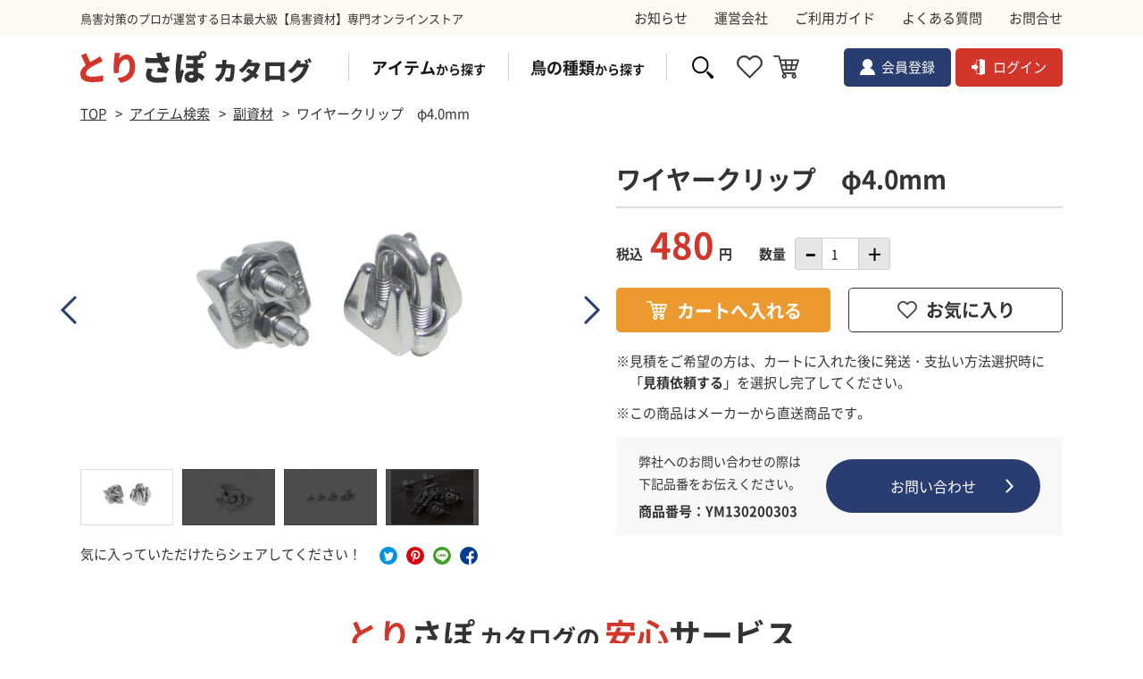

--- FILE ---
content_type: text/html; charset=UTF-8
request_url: https://torisapo-catalog.com/2024/04/04/%E3%83%AF%E3%82%A4%E3%83%A4%E3%83%BC%E5%9B%BA%E5%AE%9A%E5%85%B7%E3%80%80%CF%862-0mm/
body_size: 22340
content:
<!DOCTYPE HTML>
<html class="showPage">
<head>
			
<meta charset="UTF-8">
<meta name="viewport" content="width=device-width">
	
<title>
ワイヤークリップ　φ4.0mm｜日本最大級鳥害資材専門とりさぽカタログオンラインストア</title>
<meta name="description" content="ワイヤークリップ　φ4.0mm｜鳥害対策のとりさぽが運営する日本最大級【鳥害対策資材専門】のオンラインストアです。鳥獣による被害状況、鳥の種類から正しい商品の選択、正しい取り付けを行わないと鳥獣害の被害は改善しません！施工のプロが無料でアドバイス！商品1点から見積無料です！" />
		
	
	

<link rel="stylesheet" type="text/css" href="https://torisapo-catalog.com/wp/wp-content/themes/torisapo-catalog/css/reset.css">
	
<link rel="stylesheet" type="text/css" href="https://torisapo-catalog.com/wp/wp-content/themes/torisapo-catalog/css/common.css" media="print,only screen and (min-width:769px)">
<link rel="stylesheet" type="text/css" href="https://torisapo-catalog.com/wp/wp-content/themes/torisapo-catalog/css/unique.css?ver=1.1.3" media="print,only screen and (min-width:769px)">
<link rel="stylesheet" type="text/css" href="https://torisapo-catalog.com/wp/wp-content/themes/torisapo-catalog/css/sp.css?ver=1.2.0" media="only screen and (min-width: 0px) and (max-width: 768px)">
<link rel="stylesheet" type="text/css" href="https://torisapo-catalog.com/wp/wp-content/themes/torisapo-catalog/css/animation.css">
	
<link rel="stylesheet" type="text/css" href="https://torisapo-catalog.com/wp/wp-content/themes/torisapo-catalog/slick/slick.css">
<link rel="stylesheet" type="text/css" href="https://torisapo-catalog.com/wp/wp-content/themes/torisapo-catalog/slick/slick-theme.css">
<!-- Global site tag (gtag.js) - Google Analytics -->
<script async src="https://www.googletagmanager.com/gtag/js?id=G-JJDLQVXF3G"></script>
<script>
  window.dataLayer = window.dataLayer || [];
  function gtag(){dataLayer.push(arguments);}
  gtag('js', new Date());

  gtag('config', 'G-JJDLQVXF3G');
</script>

<meta name='robots' content='max-image-preview:large' />
<link rel="alternate" title="oEmbed (JSON)" type="application/json+oembed" href="https://torisapo-catalog.com/wp-json/oembed/1.0/embed?url=https%3A%2F%2Ftorisapo-catalog.com%2F2024%2F04%2F04%2F%25e3%2583%25af%25e3%2582%25a4%25e3%2583%25a4%25e3%2583%25bc%25e5%259b%25ba%25e5%25ae%259a%25e5%2585%25b7%25e3%2580%2580%25cf%25862-0mm%2F" />
<link rel="alternate" title="oEmbed (XML)" type="text/xml+oembed" href="https://torisapo-catalog.com/wp-json/oembed/1.0/embed?url=https%3A%2F%2Ftorisapo-catalog.com%2F2024%2F04%2F04%2F%25e3%2583%25af%25e3%2582%25a4%25e3%2583%25a4%25e3%2583%25bc%25e5%259b%25ba%25e5%25ae%259a%25e5%2585%25b7%25e3%2580%2580%25cf%25862-0mm%2F&#038;format=xml" />
		<!-- This site uses the Google Analytics by MonsterInsights plugin v8.10.0 - Using Analytics tracking - https://www.monsterinsights.com/ -->
							<script
				src="//www.googletagmanager.com/gtag/js?id=UA-206522935-2"  data-cfasync="false" data-wpfc-render="false" type="text/javascript" async></script>
			<script data-cfasync="false" data-wpfc-render="false" type="text/javascript">
				var mi_version = '8.10.0';
				var mi_track_user = true;
				var mi_no_track_reason = '';
				
								var disableStrs = [
															'ga-disable-UA-206522935-2',
									];

				/* Function to detect opted out users */
				function __gtagTrackerIsOptedOut() {
					for (var index = 0; index < disableStrs.length; index++) {
						if (document.cookie.indexOf(disableStrs[index] + '=true') > -1) {
							return true;
						}
					}

					return false;
				}

				/* Disable tracking if the opt-out cookie exists. */
				if (__gtagTrackerIsOptedOut()) {
					for (var index = 0; index < disableStrs.length; index++) {
						window[disableStrs[index]] = true;
					}
				}

				/* Opt-out function */
				function __gtagTrackerOptout() {
					for (var index = 0; index < disableStrs.length; index++) {
						document.cookie = disableStrs[index] + '=true; expires=Thu, 31 Dec 2099 23:59:59 UTC; path=/';
						window[disableStrs[index]] = true;
					}
				}

				if ('undefined' === typeof gaOptout) {
					function gaOptout() {
						__gtagTrackerOptout();
					}
				}
								window.dataLayer = window.dataLayer || [];

				window.MonsterInsightsDualTracker = {
					helpers: {},
					trackers: {},
				};
				if (mi_track_user) {
					function __gtagDataLayer() {
						dataLayer.push(arguments);
					}

					function __gtagTracker(type, name, parameters) {
						if (!parameters) {
							parameters = {};
						}

						if (parameters.send_to) {
							__gtagDataLayer.apply(null, arguments);
							return;
						}

						if (type === 'event') {
							
														parameters.send_to = monsterinsights_frontend.ua;
							__gtagDataLayer(type, name, parameters);
													} else {
							__gtagDataLayer.apply(null, arguments);
						}
					}

					__gtagTracker('js', new Date());
					__gtagTracker('set', {
						'developer_id.dZGIzZG': true,
											});
															__gtagTracker('config', 'UA-206522935-2', {"forceSSL":"true","link_attribution":"true"} );
										window.gtag = __gtagTracker;										(function () {
						/* https://developers.google.com/analytics/devguides/collection/analyticsjs/ */
						/* ga and __gaTracker compatibility shim. */
						var noopfn = function () {
							return null;
						};
						var newtracker = function () {
							return new Tracker();
						};
						var Tracker = function () {
							return null;
						};
						var p = Tracker.prototype;
						p.get = noopfn;
						p.set = noopfn;
						p.send = function () {
							var args = Array.prototype.slice.call(arguments);
							args.unshift('send');
							__gaTracker.apply(null, args);
						};
						var __gaTracker = function () {
							var len = arguments.length;
							if (len === 0) {
								return;
							}
							var f = arguments[len - 1];
							if (typeof f !== 'object' || f === null || typeof f.hitCallback !== 'function') {
								if ('send' === arguments[0]) {
									var hitConverted, hitObject = false, action;
									if ('event' === arguments[1]) {
										if ('undefined' !== typeof arguments[3]) {
											hitObject = {
												'eventAction': arguments[3],
												'eventCategory': arguments[2],
												'eventLabel': arguments[4],
												'value': arguments[5] ? arguments[5] : 1,
											}
										}
									}
									if ('pageview' === arguments[1]) {
										if ('undefined' !== typeof arguments[2]) {
											hitObject = {
												'eventAction': 'page_view',
												'page_path': arguments[2],
											}
										}
									}
									if (typeof arguments[2] === 'object') {
										hitObject = arguments[2];
									}
									if (typeof arguments[5] === 'object') {
										Object.assign(hitObject, arguments[5]);
									}
									if ('undefined' !== typeof arguments[1].hitType) {
										hitObject = arguments[1];
										if ('pageview' === hitObject.hitType) {
											hitObject.eventAction = 'page_view';
										}
									}
									if (hitObject) {
										action = 'timing' === arguments[1].hitType ? 'timing_complete' : hitObject.eventAction;
										hitConverted = mapArgs(hitObject);
										__gtagTracker('event', action, hitConverted);
									}
								}
								return;
							}

							function mapArgs(args) {
								var arg, hit = {};
								var gaMap = {
									'eventCategory': 'event_category',
									'eventAction': 'event_action',
									'eventLabel': 'event_label',
									'eventValue': 'event_value',
									'nonInteraction': 'non_interaction',
									'timingCategory': 'event_category',
									'timingVar': 'name',
									'timingValue': 'value',
									'timingLabel': 'event_label',
									'page': 'page_path',
									'location': 'page_location',
									'title': 'page_title',
								};
								for (arg in args) {
																		if (!(!args.hasOwnProperty(arg) || !gaMap.hasOwnProperty(arg))) {
										hit[gaMap[arg]] = args[arg];
									} else {
										hit[arg] = args[arg];
									}
								}
								return hit;
							}

							try {
								f.hitCallback();
							} catch (ex) {
							}
						};
						__gaTracker.create = newtracker;
						__gaTracker.getByName = newtracker;
						__gaTracker.getAll = function () {
							return [];
						};
						__gaTracker.remove = noopfn;
						__gaTracker.loaded = true;
						window['__gaTracker'] = __gaTracker;
					})();
									} else {
										console.log("");
					(function () {
						function __gtagTracker() {
							return null;
						}

						window['__gtagTracker'] = __gtagTracker;
						window['gtag'] = __gtagTracker;
					})();
									}
			</script>
				<!-- / Google Analytics by MonsterInsights -->
		<style id='wp-img-auto-sizes-contain-inline-css' type='text/css'>
img:is([sizes=auto i],[sizes^="auto," i]){contain-intrinsic-size:3000px 1500px}
/*# sourceURL=wp-img-auto-sizes-contain-inline-css */
</style>
<style id='wp-emoji-styles-inline-css' type='text/css'>

	img.wp-smiley, img.emoji {
		display: inline !important;
		border: none !important;
		box-shadow: none !important;
		height: 1em !important;
		width: 1em !important;
		margin: 0 0.07em !important;
		vertical-align: -0.1em !important;
		background: none !important;
		padding: 0 !important;
	}
/*# sourceURL=wp-emoji-styles-inline-css */
</style>
<style id='wp-block-library-inline-css' type='text/css'>
:root{--wp-block-synced-color:#7a00df;--wp-block-synced-color--rgb:122,0,223;--wp-bound-block-color:var(--wp-block-synced-color);--wp-editor-canvas-background:#ddd;--wp-admin-theme-color:#007cba;--wp-admin-theme-color--rgb:0,124,186;--wp-admin-theme-color-darker-10:#006ba1;--wp-admin-theme-color-darker-10--rgb:0,107,160.5;--wp-admin-theme-color-darker-20:#005a87;--wp-admin-theme-color-darker-20--rgb:0,90,135;--wp-admin-border-width-focus:2px}@media (min-resolution:192dpi){:root{--wp-admin-border-width-focus:1.5px}}.wp-element-button{cursor:pointer}:root .has-very-light-gray-background-color{background-color:#eee}:root .has-very-dark-gray-background-color{background-color:#313131}:root .has-very-light-gray-color{color:#eee}:root .has-very-dark-gray-color{color:#313131}:root .has-vivid-green-cyan-to-vivid-cyan-blue-gradient-background{background:linear-gradient(135deg,#00d084,#0693e3)}:root .has-purple-crush-gradient-background{background:linear-gradient(135deg,#34e2e4,#4721fb 50%,#ab1dfe)}:root .has-hazy-dawn-gradient-background{background:linear-gradient(135deg,#faaca8,#dad0ec)}:root .has-subdued-olive-gradient-background{background:linear-gradient(135deg,#fafae1,#67a671)}:root .has-atomic-cream-gradient-background{background:linear-gradient(135deg,#fdd79a,#004a59)}:root .has-nightshade-gradient-background{background:linear-gradient(135deg,#330968,#31cdcf)}:root .has-midnight-gradient-background{background:linear-gradient(135deg,#020381,#2874fc)}:root{--wp--preset--font-size--normal:16px;--wp--preset--font-size--huge:42px}.has-regular-font-size{font-size:1em}.has-larger-font-size{font-size:2.625em}.has-normal-font-size{font-size:var(--wp--preset--font-size--normal)}.has-huge-font-size{font-size:var(--wp--preset--font-size--huge)}.has-text-align-center{text-align:center}.has-text-align-left{text-align:left}.has-text-align-right{text-align:right}.has-fit-text{white-space:nowrap!important}#end-resizable-editor-section{display:none}.aligncenter{clear:both}.items-justified-left{justify-content:flex-start}.items-justified-center{justify-content:center}.items-justified-right{justify-content:flex-end}.items-justified-space-between{justify-content:space-between}.screen-reader-text{border:0;clip-path:inset(50%);height:1px;margin:-1px;overflow:hidden;padding:0;position:absolute;width:1px;word-wrap:normal!important}.screen-reader-text:focus{background-color:#ddd;clip-path:none;color:#444;display:block;font-size:1em;height:auto;left:5px;line-height:normal;padding:15px 23px 14px;text-decoration:none;top:5px;width:auto;z-index:100000}html :where(.has-border-color){border-style:solid}html :where([style*=border-top-color]){border-top-style:solid}html :where([style*=border-right-color]){border-right-style:solid}html :where([style*=border-bottom-color]){border-bottom-style:solid}html :where([style*=border-left-color]){border-left-style:solid}html :where([style*=border-width]){border-style:solid}html :where([style*=border-top-width]){border-top-style:solid}html :where([style*=border-right-width]){border-right-style:solid}html :where([style*=border-bottom-width]){border-bottom-style:solid}html :where([style*=border-left-width]){border-left-style:solid}html :where(img[class*=wp-image-]){height:auto;max-width:100%}:where(figure){margin:0 0 1em}html :where(.is-position-sticky){--wp-admin--admin-bar--position-offset:var(--wp-admin--admin-bar--height,0px)}@media screen and (max-width:600px){html :where(.is-position-sticky){--wp-admin--admin-bar--position-offset:0px}}
/*# sourceURL=/wp-includes/css/dist/block-library/common.min.css */
</style>
<style id='classic-theme-styles-inline-css' type='text/css'>
/*! This file is auto-generated */
.wp-block-button__link{color:#fff;background-color:#32373c;border-radius:9999px;box-shadow:none;text-decoration:none;padding:calc(.667em + 2px) calc(1.333em + 2px);font-size:1.125em}.wp-block-file__button{background:#32373c;color:#fff;text-decoration:none}
/*# sourceURL=/wp-includes/css/classic-themes.min.css */
</style>
<link rel='stylesheet' id='contact-form-7-css' href='https://torisapo-catalog.com/wp/wp-content/plugins/contact-form-7/includes/css/styles.css' type='text/css' media='all' />
<link rel='stylesheet' id='contact-form-7-confirm-css' href='https://torisapo-catalog.com/wp/wp-content/plugins/contact-form-7-add-confirm/includes/css/styles.css' type='text/css' media='all' />
<link rel='stylesheet' id='wp-pagenavi-css' href='https://torisapo-catalog.com/wp/wp-content/plugins/wp-pagenavi/pagenavi-css.css' type='text/css' media='all' />
<link rel='stylesheet' id='fancybox-css' href='https://torisapo-catalog.com/wp/wp-content/plugins/easy-fancybox/css/jquery.fancybox.min.css' type='text/css' media='screen' />
<link rel='stylesheet' id='usces_default_css-css' href='https://torisapo-catalog.com/wp/wp-content/plugins/usc-e-shop/css/usces_default.css' type='text/css' media='all' />
<link rel='stylesheet' id='dashicons-css' href='https://torisapo-catalog.com/wp/wp-includes/css/dashicons.min.css' type='text/css' media='all' />
<link rel='stylesheet' id='usces_cart_css-css' href='https://torisapo-catalog.com/wp/wp-content/plugins/usc-e-shop/css/usces_cart.css' type='text/css' media='all' />
<script type="text/javascript" src="https://torisapo-catalog.com/wp/wp-includes/js/jquery/jquery.min.js" id="jquery-core-js"></script>
<script type="text/javascript" src="https://torisapo-catalog.com/wp/wp-includes/js/jquery/jquery-migrate.min.js" id="jquery-migrate-js"></script>
<script type="text/javascript" src="https://torisapo-catalog.com/wp/wp-content/plugins/google-analytics-for-wordpress/assets/js/frontend-gtag.min.js" id="monsterinsights-frontend-script-js"></script>
<script data-cfasync="false" data-wpfc-render="false" type="text/javascript" id='monsterinsights-frontend-script-js-extra'>/* <![CDATA[ */
var monsterinsights_frontend = {"js_events_tracking":"true","download_extensions":"doc,pdf,ppt,zip,xls,docx,pptx,xlsx","inbound_paths":"[{\"path\":\"\\\/go\\\/\",\"label\":\"affiliate\"},{\"path\":\"\\\/recommend\\\/\",\"label\":\"affiliate\"}]","home_url":"https:\/\/torisapo-catalog.com","hash_tracking":"false","ua":"UA-206522935-2","v4_id":""};/* ]]> */
</script>
<link rel="https://api.w.org/" href="https://torisapo-catalog.com/wp-json/" /><link rel="alternate" title="JSON" type="application/json" href="https://torisapo-catalog.com/wp-json/wp/v2/posts/1201" /><link rel="EditURI" type="application/rsd+xml" title="RSD" href="https://torisapo-catalog.com/wp/xmlrpc.php?rsd" />
<link rel="canonical" href="https://torisapo-catalog.com/2024/04/04/%e3%83%af%e3%82%a4%e3%83%a4%e3%83%bc%e5%9b%ba%e5%ae%9a%e5%85%b7%e3%80%80%cf%862-0mm/" />
<link rel='shortlink' href='https://torisapo-catalog.com/?p=1201' />

<meta property="og:title" content="ワイヤークリップ　φ4.0mm">
<meta property="og:type" content="product">
<meta property="og:description" content="ワイヤークリップ　φ4.0mm">
<meta property="og:url" content="https://torisapo-catalog.com/2024/04/04/%e3%83%af%e3%82%a4%e3%83%a4%e3%83%bc%e5%9b%ba%e5%ae%9a%e5%85%b7%e3%80%80%cf%862-0mm/">
<meta property="og:image" content="">
<meta property="og:site_name" content="株式会社initium"><meta property="og:title" content="ワイヤークリップ　φ4.0mm" />
<meta property="og:description" content="ワイヤークリップ　φ4.0mm&nbsp; (YM130200303) 販売価格（税込）480在庫状態 : 在庫有り数量" />
<meta property="og:type" content="article" />
<meta property="og:url" content="https://torisapo-catalog.com/2024/04/04/%e3%83%af%e3%82%a4%e3%83%a4%e3%83%bc%e5%9b%ba%e5%ae%9a%e5%85%b7%e3%80%80%cf%862-0mm/" />
<meta property="og:image" content="https://torisapo-catalog.com/wp/wp-content/uploads/2022/02/とりさぽカタログ.jpg" />
<meta property="og:site_name" content="株式会社initium" />
<meta name="twitter:card" content="summary_large_image" />
<meta name="twitter:site" content="" />
<meta property="og:locale" content="ja_JP" />
<noscript><style>.lazyload[data-src]{display:none !important;}</style></noscript><style>.lazyload{background-image:none !important;}.lazyload:before{background-image:none !important;}</style><style>.wp-block-gallery.is-cropped .blocks-gallery-item picture{height:100%;width:100%;}</style><script type="text/javascript" src="https://torisapo-catalog.com/wp/wp-content/themes/torisapo-catalog/js/jquery.cookie.js" defer="defer"></script>
<script type="text/javascript" src="https://torisapo-catalog.com/wp/wp-content/themes/torisapo-catalog/js/custom.js" defer="defer"></script>
<script type="text/javascript" src="https://torisapo-catalog.com/wp/wp-content/themes/torisapo-catalog/slick/slick.min.js" defer="defer"></script>
<script type="text/javascript" src="https://torisapo-catalog.com/wp/wp-content/themes/torisapo-catalog/js/custom-sp.js" defer="defer"></script>
<script type="text/javascript" src="https://torisapo-catalog.com/wp/wp-content/themes/torisapo-catalog/js/fixed-class.js" defer="defer"></script>
<script type="text/javascript" src="https://torisapo-catalog.com/wp/wp-content/themes/torisapo-catalog/js/smoothscrollex.js" defer="defer"></script>
<script src="https://torisapo-catalog.com/wp/wp-content/themes/torisapo-catalog/js/favorite-btn.js"></script>	
<script type="text/javascript" src="https://torisapo-catalog.com/wp/wp-content/themes/torisapo-catalog/js/css_browser_selector.js" defer="defer"></script>	
<script>
jQuery(function() {
	
    jQuery(".skuquantity").after('<input type="button" value="+" id="add1" class="plus" />').before('<input type="button" value="-" id="minus1" class="minus" />');
    jQuery(".plus").click(function(){
        var currentVal = parseInt(jQuery(this).prev(".skuquantity").val());
        if (!currentVal || currentVal=="" || currentVal == "NaN") currentVal = 0;
        jQuery(this).prev(".skuquantity").val(currentVal + 1);
    });
    jQuery(".minus").click(function(){
        var currentVal = parseInt(jQuery(this).next(".skuquantity").val());
        if (currentVal == "NaN") currentVal = 0;
        if (currentVal > 0) {
            jQuery(this).next(".skuquantity").val(currentVal - 1);
        }
    });
});
</script>
	
<script>
jQuery(function() {
	
	jQuery('div#item-slider',this).slick({
	slidesToShow: 1,
	slidesToScroll: 1,
	fade: false,
	arrows: true,
	dots: true,
	autoplay: false,
	asNavFor: '#item-thumbs',
	variableWidth: true,
	});
	jQuery('div#item-thumbs',this).slick({
	accessibility: true,
			arrows: false,
			infinite: false,
			slidesToShow: 20,
			variableWidth: true,
			slidesToScroll: 1,
			arrows:false,
		asNavFor: '#item-slider',
			focusOnSelect: true,
	});
	var thisA = jQuery(this);
	// ナビゲーション用
    jQuery('div#item-thumbs',thisA).find('.slick-slide').eq(0).addClass('slick-current');
    // On before slide change
    jQuery('div#item-slider',thisA).on('beforeChange', function(event, slick, currentSlide, nextSlide){     
        jQuery('div#item-thumbs',thisA).find('.slick-slide').removeClass('slick-current');
        jQuery('div#item-thumbs',thisA).find('.slick-slide').eq(nextSlide).addClass('slick-current');
    });
	
	
	jQuery('input[class=""]').prop("checked",true);
	jQuery(window).bind("load", function(){
		if(document.URL.match("/?pid")) {
			jQuery("html,body").animate({scrollTop:jQuery('#').offset().top});
		}
	});

    var trg = jQuery('.scr-zone-trigger');
	var zone =  jQuery('.scr-zone');
    //navの位置    
    var trgTop = trg.offset().top;
    //スクロールするたびに実行
    jQuery(window).scroll(function () {
        var winTop = jQuery(this).scrollTop();
        //スクロール位置がnavの位置より下だったらクラスfixedを追加
       if (winTop >= trgTop) {
           zone.addClass('fixed-zone');
       } else if (winTop <= trgTop) {
           zone.removeClass('fixed-zone');
        }
   });
	
});
</script>
	
	
	
<script defer="defer">	
jQuery(function() {
	var favorite = JSON.parse(localStorage.getItem('favorite'));
	
	if (favorite == null) {
	}else if(favorite == 0){
		
	}else{
		console.log(favorite);
		jQuery('.fav-ico a').append('<div class="cart-count0"><span>'+ favorite.length +'</span></div>');
		jQuery('span#fav-sp').append('<div class="cart-count1"><span>'+ favorite.length +'</span></div>');
	}
});
</script>
	
	
</head>
<body class="wp-singular post-template-default single single-post postid-1201 single-format-standard wp-theme-torisapo-catalog" ontouchstart="">
<script data-cfasync="false">var ewww_webp_supported=false;</script>

<header>
    <div id="header">
		<div class="head-top">
			<div class="wrap">
				<p class="head-text01">鳥害対策のプロが運営する日本最大級【鳥害資材】専門オンラインストア</p>
				<ul class="head-nav01 flex">
					<li><a href="https://torisapo-catalog.com/topics/"><span>お知らせ</span></a></li>
					<li><a href="https://torisapo-catalog.com/company/"><span>運営会社</span></a></li>
					<li><a href="https://torisapo-catalog.com/guide/"><span>ご利用ガイド</span></a></li>
					<li><a href="https://torisapo-catalog.com/faq/"><span>よくある質問</span></a></li>
					<li><a href="https://torisapo-catalog.com/contact/"><span>お問合せ</span></a></li>
				</ul>
			</div>
		</div>
		
		
		<div class="head-inner">
						<h1 class="logo">
				<a href="https://torisapo-catalog.com"><img src="https://torisapo-catalog.com/wp/wp-content/themes/torisapo-catalog/img/common/logo.svg" width="259" height="34" alt="ワイヤークリップ　φ4.0mm｜鳥害資材専門店とりさぽカタログオンラインストア"/></a>
			</h1>
			<div id="gnav">
				<ul class="flex">
					<li class="gnav01 drop02">
						<div><span><span class="big">アイテム</span>から探す</span></div>
						
						<div class="drop-cont">
							<div class="flex">
								<ul class="dr01">
																		
									<li>
										<a href="https://torisapo-catalog.com/category/item/itemtype/%e9%98%b2%e9%b3%a5%e3%83%8d%e3%83%83%e3%83%88/">
											<div class="dr-img">
												<div class="img lazyload" style="background: no-repeat center;background-size: cover;" data-bg="https://torisapo-catalog.com/wp/wp-content/uploads/2022/01/dr02.png">
												</div>
											</div>
											<span>防鳥ネット</span>
										</a>
									</li>

																		
									<li>
										<a href="https://torisapo-catalog.com/category/item/itemtype/%e3%82%b9%e3%83%91%e3%82%a4%e3%82%af/">
											<div class="dr-img">
												<div class="img lazyload" style="background: no-repeat center;background-size: cover;" data-bg="https://torisapo-catalog.com/wp/wp-content/uploads/2022/01/dr03.png">
												</div>
											</div>
											<span>スパイク</span>
										</a>
									</li>

																		
									<li>
										<a href="https://torisapo-catalog.com/category/item/itemtype/%e9%98%b2%e9%b3%a5%e3%83%af%e3%82%a4%e3%83%a4%e3%83%bc/">
											<div class="dr-img">
												<div class="img lazyload" style="background: no-repeat center;background-size: cover;" data-bg="https://torisapo-catalog.com/wp/wp-content/uploads/2022/01/dr04.png">
												</div>
											</div>
											<span>防鳥ワイヤー</span>
										</a>
									</li>

																		
									<li>
										<a href="https://torisapo-catalog.com/category/item/itemtype/panel/">
											<div class="dr-img">
												<div class="img" style="background: url() no-repeat center;background-size: cover;">
												</div>
											</div>
											<span>太陽光パネル対策資材</span>
										</a>
									</li>

																		
									<li>
										<a href="https://torisapo-catalog.com/category/item/itemtype/wiremesh/">
											<div class="dr-img">
												<div class="img lazyload" style="background: no-repeat center;background-size: cover;" data-bg="https://torisapo-catalog.com/wp/wp-content/uploads/2022/02/防獣用金網.jpg">
												</div>
											</div>
											<span>金網</span>
										</a>
									</li>

																		
									<li>
										<a href="https://torisapo-catalog.com/category/item/itemtype/%e9%98%b2%e9%b3%a5%e3%82%ab%e3%83%bc%e3%83%86%e3%83%b3/">
											<div class="dr-img">
												<div class="img lazyload" style="background: no-repeat center;background-size: cover;" data-bg="https://torisapo-catalog.com/wp/wp-content/uploads/2022/02/FireShot-Capture-076-15L※※-SL-岡田装飾金物株式会社-os-rail.co_.jp_.png">
												</div>
											</div>
											<span>防鳥カーテン</span>
										</a>
									</li>

																		
									<li>
										<a href="https://torisapo-catalog.com/category/item/itemtype/%e5%bf%8c%e9%81%bf%e5%89%a4/">
											<div class="dr-img">
												<div class="img lazyload" style="background: no-repeat center;background-size: cover;" data-bg="https://torisapo-catalog.com/wp/wp-content/uploads/2022/01/kihizai.jpg">
												</div>
											</div>
											<span>忌避剤</span>
										</a>
									</li>

																		
									<li>
										<a href="https://torisapo-catalog.com/category/item/itemtype/%e3%83%88%e3%83%a9%e3%83%83%e3%83%97/">
											<div class="dr-img">
												<div class="img" style="background: url() no-repeat center;background-size: cover;">
												</div>
											</div>
											<span>トラップ</span>
										</a>
									</li>

																		
									<li>
										<a href="https://torisapo-catalog.com/category/item/itemtype/%e9%9b%bb%e6%b0%97%e3%82%b7%e3%83%a7%e3%83%83%e3%82%af/">
											<div class="dr-img">
												<div class="img lazyload" style="background: no-repeat center;background-size: cover;" data-bg="https://torisapo-catalog.com/wp/wp-content/uploads/2024/04/IMG_7800.jpg">
												</div>
											</div>
											<span>電気ショック</span>
										</a>
									</li>

																		
									<li>
										<a href="https://torisapo-catalog.com/category/item/itemtype/%e5%89%af%e8%b3%87%e6%9d%90/">
											<div class="dr-img">
												<div class="img lazyload" style="background: no-repeat center;background-size: cover;" data-bg="https://torisapo-catalog.com/wp/wp-content/uploads/2022/01/fukusizai.jpg">
												</div>
											</div>
											<span>副資材</span>
										</a>
									</li>

																		
									<li>
										<a href="https://torisapo-catalog.com/category/item/itemtype/glue/">
											<div class="dr-img">
												<div class="img lazyload" style="background: no-repeat center;background-size: cover;" data-bg="https://torisapo-catalog.com/wp/wp-content/uploads/2022/02/クイックメンダー30.jpg">
												</div>
											</div>
											<span>接着剤</span>
										</a>
									</li>

																		
									<li>
										<a href="https://torisapo-catalog.com/category/item/itemtype/tool/">
											<div class="dr-img">
												<div class="img lazyload" style="background: no-repeat center;background-size: cover;" data-bg="https://torisapo-catalog.com/wp/wp-content/uploads/2022/02/リンガー＿2.jpg">
												</div>
											</div>
											<span>工具</span>
										</a>
									</li>

																	</ul>
							</div>
						</div>
					</li>
					<li class="gnav02 drop02">
						<div><span><span class="big">鳥の種類</span>から探す</span></div>
						
						<div class="drop-cont">
							<div class="flex">
								<ul class="dr01">
																		
									<li>
										<a href="https://torisapo-catalog.com/category/item/bird/%e3%83%8f%e3%83%88/">
											<div class="dr-img">
												<div class="img lazyload" style="background: no-repeat center;background-size: cover;" data-bg="https://torisapo-catalog.com/wp/wp-content/uploads/2022/01/dr09.png">
												</div>
											</div>
											<span>ハト</span>
										</a>
									</li>

																		
									<li>
										<a href="https://torisapo-catalog.com/category/item/bird/%e3%82%ab%e3%83%a9%e3%82%b9/">
											<div class="dr-img">
												<div class="img lazyload" style="background: no-repeat center;background-size: cover;" data-bg="https://torisapo-catalog.com/wp/wp-content/uploads/2022/01/dr10.png">
												</div>
											</div>
											<span>カラス</span>
										</a>
									</li>

																		
									<li>
										<a href="https://torisapo-catalog.com/category/item/bird/%e3%82%b3%e3%82%a6%e3%83%a2%e3%83%aa/">
											<div class="dr-img">
												<div class="img lazyload" style="background: no-repeat center;background-size: cover;" data-bg="https://torisapo-catalog.com/wp/wp-content/uploads/2022/01/dr11.png">
												</div>
											</div>
											<span>コウモリ</span>
										</a>
									</li>

																		
									<li>
										<a href="https://torisapo-catalog.com/category/item/bird/%e3%82%b9%e3%82%ba%e3%83%a1/">
											<div class="dr-img">
												<div class="img lazyload" style="background: no-repeat center;background-size: cover;" data-bg="https://torisapo-catalog.com/wp/wp-content/uploads/2022/01/dr12.png">
												</div>
											</div>
											<span>スズメ</span>
										</a>
									</li>

																		
									<li>
										<a href="https://torisapo-catalog.com/category/item/bird/%e3%83%a0%e3%82%af%e3%83%89%e3%83%aa/">
											<div class="dr-img">
												<div class="img lazyload" style="background: no-repeat center;background-size: cover;" data-bg="https://torisapo-catalog.com/wp/wp-content/uploads/2022/01/dr13.png">
												</div>
											</div>
											<span>ムクドリ</span>
										</a>
									</li>

																		
									<li>
										<a href="https://torisapo-catalog.com/category/item/bird/%e3%81%9d%e3%81%ae%e4%bb%96%e5%ae%b3%e7%8d%a3/">
											<div class="dr-img">
												<div class="img lazyload" style="background: no-repeat center;background-size: cover;" data-bg="https://torisapo-catalog.com/wp/wp-content/uploads/2022/01/dr14.png">
												</div>
											</div>
											<span>その他害獣</span>
										</a>
									</li>

																	</ul>
							</div>
						</div>
					</li>
					
					<li class="gnav03 drop02">
						<div><span></span></div>
						
						<div class="drop-cont">
							<div class="wrap">
								<div class="dr-search-tit"><span>商品を検索する</span></div>
								<div classs="head-search">
	<form role="search" method="get" id="searchform" action="https://torisapo-catalog.com/">
		<input type="hidden" name="post_type" value="post">
		<div class="search-inner">
			<div class="drop-area">
				
				<select id="ss-select" name="item_type">
				
					<option value="">すべて</option>
					
					<option value="%e9%98%b2%e9%b3%a5%e3%83%8d%e3%83%83%e3%83%88">防鳥ネット</option>

					
					<option value="%e3%82%b9%e3%83%91%e3%82%a4%e3%82%af">スパイク</option>

					
					<option value="%e9%98%b2%e9%b3%a5%e3%83%af%e3%82%a4%e3%83%a4%e3%83%bc">防鳥ワイヤー</option>

					
					<option value="panel">太陽光パネル対策資材</option>

					
					<option value="wiremesh">金網</option>

					
					<option value="%e9%98%b2%e9%b3%a5%e3%82%ab%e3%83%bc%e3%83%86%e3%83%b3">防鳥カーテン</option>

					
					<option value="%e5%bf%8c%e9%81%bf%e5%89%a4">忌避剤</option>

					
					<option value="%e3%83%88%e3%83%a9%e3%83%83%e3%83%97">トラップ</option>

					
					<option value="%e9%9b%bb%e6%b0%97%e3%82%b7%e3%83%a7%e3%83%83%e3%82%af">電気ショック</option>

					
					<option value="%e5%89%af%e8%b3%87%e6%9d%90">副資材</option>

					
					<option value="glue">接着剤</option>

					
					<option value="tool">工具</option>

									
				</select>	
			</div>
			<div class="text-area">
				<input name="s" id="s" type="text" placeholder="例：商品名や型番キーワードから探す" />
			</div>
			<div class="submit-area">
				<div class="search-side-submit"><input type="submit" name="search" id="searchsubmit" value="検索" /></div>
			</div>
		</div>
		
		
	</form>
</div>
								<div class="sp-subNav sp">
									<div class="sub-n01">
										<div class="sub-midashi">アイテムから探す</div>
										<div class="dr-wrap">
										<ul class="dr01">
											
											<li>
												<a href="https://torisapo-catalog.com/category/item/itemtype/%e9%98%b2%e9%b3%a5%e3%83%8d%e3%83%83%e3%83%88/">
													<div class="dr-img">
														<div class="img lazyload" style="background: no-repeat center;background-size: cover;" data-bg="https://torisapo-catalog.com/wp/wp-content/uploads/2022/01/dr02.png">
														</div>
													</div>
													<span>防鳥ネット</span>
												</a>
											</li>

											
											<li>
												<a href="https://torisapo-catalog.com/category/item/itemtype/%e3%82%b9%e3%83%91%e3%82%a4%e3%82%af/">
													<div class="dr-img">
														<div class="img lazyload" style="background: no-repeat center;background-size: cover;" data-bg="https://torisapo-catalog.com/wp/wp-content/uploads/2022/01/dr03.png">
														</div>
													</div>
													<span>スパイク</span>
												</a>
											</li>

											
											<li>
												<a href="https://torisapo-catalog.com/category/item/itemtype/%e9%98%b2%e9%b3%a5%e3%83%af%e3%82%a4%e3%83%a4%e3%83%bc/">
													<div class="dr-img">
														<div class="img lazyload" style="background: no-repeat center;background-size: cover;" data-bg="https://torisapo-catalog.com/wp/wp-content/uploads/2022/01/dr04.png">
														</div>
													</div>
													<span>防鳥ワイヤー</span>
												</a>
											</li>

											
											<li>
												<a href="https://torisapo-catalog.com/category/item/itemtype/panel/">
													<div class="dr-img">
														<div class="img" style="background: url() no-repeat center;background-size: cover;">
														</div>
													</div>
													<span>太陽光パネル対策資材</span>
												</a>
											</li>

											
											<li>
												<a href="https://torisapo-catalog.com/category/item/itemtype/wiremesh/">
													<div class="dr-img">
														<div class="img lazyload" style="background: no-repeat center;background-size: cover;" data-bg="https://torisapo-catalog.com/wp/wp-content/uploads/2022/02/防獣用金網.jpg">
														</div>
													</div>
													<span>金網</span>
												</a>
											</li>

											
											<li>
												<a href="https://torisapo-catalog.com/category/item/itemtype/%e9%98%b2%e9%b3%a5%e3%82%ab%e3%83%bc%e3%83%86%e3%83%b3/">
													<div class="dr-img">
														<div class="img lazyload" style="background: no-repeat center;background-size: cover;" data-bg="https://torisapo-catalog.com/wp/wp-content/uploads/2022/02/FireShot-Capture-076-15L※※-SL-岡田装飾金物株式会社-os-rail.co_.jp_.png">
														</div>
													</div>
													<span>防鳥カーテン</span>
												</a>
											</li>

											
											<li>
												<a href="https://torisapo-catalog.com/category/item/itemtype/%e5%bf%8c%e9%81%bf%e5%89%a4/">
													<div class="dr-img">
														<div class="img lazyload" style="background: no-repeat center;background-size: cover;" data-bg="https://torisapo-catalog.com/wp/wp-content/uploads/2022/01/kihizai.jpg">
														</div>
													</div>
													<span>忌避剤</span>
												</a>
											</li>

											
											<li>
												<a href="https://torisapo-catalog.com/category/item/itemtype/%e3%83%88%e3%83%a9%e3%83%83%e3%83%97/">
													<div class="dr-img">
														<div class="img" style="background: url() no-repeat center;background-size: cover;">
														</div>
													</div>
													<span>トラップ</span>
												</a>
											</li>

											
											<li>
												<a href="https://torisapo-catalog.com/category/item/itemtype/%e9%9b%bb%e6%b0%97%e3%82%b7%e3%83%a7%e3%83%83%e3%82%af/">
													<div class="dr-img">
														<div class="img lazyload" style="background: no-repeat center;background-size: cover;" data-bg="https://torisapo-catalog.com/wp/wp-content/uploads/2024/04/IMG_7800.jpg">
														</div>
													</div>
													<span>電気ショック</span>
												</a>
											</li>

											
											<li>
												<a href="https://torisapo-catalog.com/category/item/itemtype/%e5%89%af%e8%b3%87%e6%9d%90/">
													<div class="dr-img">
														<div class="img lazyload" style="background: no-repeat center;background-size: cover;" data-bg="https://torisapo-catalog.com/wp/wp-content/uploads/2022/01/fukusizai.jpg">
														</div>
													</div>
													<span>副資材</span>
												</a>
											</li>

											
											<li>
												<a href="https://torisapo-catalog.com/category/item/itemtype/glue/">
													<div class="dr-img">
														<div class="img lazyload" style="background: no-repeat center;background-size: cover;" data-bg="https://torisapo-catalog.com/wp/wp-content/uploads/2022/02/クイックメンダー30.jpg">
														</div>
													</div>
													<span>接着剤</span>
												</a>
											</li>

											
											<li>
												<a href="https://torisapo-catalog.com/category/item/itemtype/tool/">
													<div class="dr-img">
														<div class="img lazyload" style="background: no-repeat center;background-size: cover;" data-bg="https://torisapo-catalog.com/wp/wp-content/uploads/2022/02/リンガー＿2.jpg">
														</div>
													</div>
													<span>工具</span>
												</a>
											</li>

																					</ul>
										</div>
									</div>
									<div class="sub-n02">
										<div class="sub-midashi">鳥の種類から探す</div>
										<div class="dr-wrap">
										<ul class="dr01">
											
											<li>
												<a href="https://torisapo-catalog.com/category/item/itemtype/%e9%98%b2%e9%b3%a5%e3%83%8d%e3%83%83%e3%83%88/">
													<div class="dr-img">
														<div class="img lazyload" style="background: no-repeat center;background-size: cover;" data-bg="https://torisapo-catalog.com/wp/wp-content/uploads/2022/01/dr02.png">
														</div>
													</div>
													<span>防鳥ネット</span>
												</a>
											</li>

											
											<li>
												<a href="https://torisapo-catalog.com/category/item/itemtype/%e3%82%b9%e3%83%91%e3%82%a4%e3%82%af/">
													<div class="dr-img">
														<div class="img lazyload" style="background: no-repeat center;background-size: cover;" data-bg="https://torisapo-catalog.com/wp/wp-content/uploads/2022/01/dr03.png">
														</div>
													</div>
													<span>スパイク</span>
												</a>
											</li>

											
											<li>
												<a href="https://torisapo-catalog.com/category/item/itemtype/%e9%98%b2%e9%b3%a5%e3%83%af%e3%82%a4%e3%83%a4%e3%83%bc/">
													<div class="dr-img">
														<div class="img lazyload" style="background: no-repeat center;background-size: cover;" data-bg="https://torisapo-catalog.com/wp/wp-content/uploads/2022/01/dr04.png">
														</div>
													</div>
													<span>防鳥ワイヤー</span>
												</a>
											</li>

											
											<li>
												<a href="https://torisapo-catalog.com/category/item/itemtype/panel/">
													<div class="dr-img">
														<div class="img" style="background: url() no-repeat center;background-size: cover;">
														</div>
													</div>
													<span>太陽光パネル対策資材</span>
												</a>
											</li>

											
											<li>
												<a href="https://torisapo-catalog.com/category/item/itemtype/wiremesh/">
													<div class="dr-img">
														<div class="img lazyload" style="background: no-repeat center;background-size: cover;" data-bg="https://torisapo-catalog.com/wp/wp-content/uploads/2022/02/防獣用金網.jpg">
														</div>
													</div>
													<span>金網</span>
												</a>
											</li>

											
											<li>
												<a href="https://torisapo-catalog.com/category/item/itemtype/%e9%98%b2%e9%b3%a5%e3%82%ab%e3%83%bc%e3%83%86%e3%83%b3/">
													<div class="dr-img">
														<div class="img lazyload" style="background: no-repeat center;background-size: cover;" data-bg="https://torisapo-catalog.com/wp/wp-content/uploads/2022/02/FireShot-Capture-076-15L※※-SL-岡田装飾金物株式会社-os-rail.co_.jp_.png">
														</div>
													</div>
													<span>防鳥カーテン</span>
												</a>
											</li>

											
											<li>
												<a href="https://torisapo-catalog.com/category/item/itemtype/%e5%bf%8c%e9%81%bf%e5%89%a4/">
													<div class="dr-img">
														<div class="img lazyload" style="background: no-repeat center;background-size: cover;" data-bg="https://torisapo-catalog.com/wp/wp-content/uploads/2022/01/kihizai.jpg">
														</div>
													</div>
													<span>忌避剤</span>
												</a>
											</li>

											
											<li>
												<a href="https://torisapo-catalog.com/category/item/itemtype/%e3%83%88%e3%83%a9%e3%83%83%e3%83%97/">
													<div class="dr-img">
														<div class="img" style="background: url() no-repeat center;background-size: cover;">
														</div>
													</div>
													<span>トラップ</span>
												</a>
											</li>

											
											<li>
												<a href="https://torisapo-catalog.com/category/item/itemtype/%e9%9b%bb%e6%b0%97%e3%82%b7%e3%83%a7%e3%83%83%e3%82%af/">
													<div class="dr-img">
														<div class="img lazyload" style="background: no-repeat center;background-size: cover;" data-bg="https://torisapo-catalog.com/wp/wp-content/uploads/2024/04/IMG_7800.jpg">
														</div>
													</div>
													<span>電気ショック</span>
												</a>
											</li>

											
											<li>
												<a href="https://torisapo-catalog.com/category/item/itemtype/%e5%89%af%e8%b3%87%e6%9d%90/">
													<div class="dr-img">
														<div class="img lazyload" style="background: no-repeat center;background-size: cover;" data-bg="https://torisapo-catalog.com/wp/wp-content/uploads/2022/01/fukusizai.jpg">
														</div>
													</div>
													<span>副資材</span>
												</a>
											</li>

											
											<li>
												<a href="https://torisapo-catalog.com/category/item/itemtype/glue/">
													<div class="dr-img">
														<div class="img lazyload" style="background: no-repeat center;background-size: cover;" data-bg="https://torisapo-catalog.com/wp/wp-content/uploads/2022/02/クイックメンダー30.jpg">
														</div>
													</div>
													<span>接着剤</span>
												</a>
											</li>

											
											<li>
												<a href="https://torisapo-catalog.com/category/item/itemtype/tool/">
													<div class="dr-img">
														<div class="img lazyload" style="background: no-repeat center;background-size: cover;" data-bg="https://torisapo-catalog.com/wp/wp-content/uploads/2022/02/リンガー＿2.jpg">
														</div>
													</div>
													<span>工具</span>
												</a>
											</li>

																					</ul>
										</div>	
									</div>
								</div>
							</div>
						</div>
					</li>
					
					<li class="gnav04 fav-ico"><a href="https://torisapo-catalog.com/favorite/"></a></li>
					<li class="gnav05">
						<a href="https://torisapo-catalog.com/usces-cart/">
							<div class="cart-count1 cart_in0"><span>0</span></div>
						</a>
					</li>
				</ul>
			</div>
			
			<div class="head-btns">
								<div class="head-btn head-btn01">
					<a href="https://torisapo-catalog.com/usces-member/?usces_page=newmember">
						<span>会員登録</span>
					</a>
				</div>

				<div class="head-btn head-btn02">
					<a href="https://torisapo-catalog.com/usces-member/">
						<span>ログイン</span>
					</a>
				</div>
							</div>
			
			
		</div>
    </div>
	
	<nav>
	<!--スマホナビ-->
	<div class="sp-nav-btn sp"></div>	
	<div class="sp-nav-list sp">
		<div class="overlay-nav"></div>
		<div class="navs-list-wrap">
			<ul class="navs-list">
				<li class="logpages">
					<div class="head-btns">
												<div class="head-btn head-btn01">
							<a href="https://torisapo-catalog.com/usces-member/?usces_page=newmember">
								<span>会員登録</span>
							</a>
						</div>

						<div class="head-btn head-btn02">
							<a href="https://torisapo-catalog.com/usces-member/">
								<span>ログイン</span>
							</a>
						</div>
											</div>
				</li>
				<li><a href="https://torisapo-catalog.com/category/item"><span>商品一覧を見る</span></a></li>
				<li><a href="https://torisapo-catalog.com/guide/"><span>ご利用ガイド</span></a></li>
				<li><a href="https://torisapo-catalog.com/faq/"><span>よくある質問</span></a></li>
				<li><a href="https://torisapo-catalog.com/topics/"><span>お知らせ</span></a></li>
				<li><a href="https://torisapo-catalog.com/company/"><span>運営会社</span></a></li>
				<li><a href="https://torisapo-catalog.com/contact/"><span>お問合せ</span></a></li>
				<li><a href="https://torisapo-catalog.com/transactionlaw/"><span>特定商取引法に基づく表記</span></a></li>
			</ul>
		</div>	
	</div>
	</nav>
	
	
</header>
<div id="top-link"><span>ページの先頭</span></div>
<div id="ftrigger"></div>
<div id="main" data-view="930">
</div>

<div id="bread">
    <div class="wrap cf">
        <ul class="bread-list">
            <li><a href="https://torisapo-catalog.com">TOP</a></li>
            <li><a href="https://torisapo-catalog.com/category/item/">アイテム検索</a></li>
            <li><a href="https://torisapo-catalog.com/category/item/itemtype/%e5%89%af%e8%b3%87%e6%9d%90">副資材</a></li>
            <li>ワイヤークリップ　φ4.0mm</li>
        </ul>
    </div>
</div>



<div id="content">
			
<div class="catbox">
	<div id="single-itemBox01">
		<div class="wrap">

	<div class="post-1201 post type-post status-publish format-standard hentry category-29 category-item category-itemtype category-35" id="post-1201">
		<div class="storycontent">
						
												
			<div class="item-cont01 flex">
			  <div class="item-imgs">
									<div id="item-slider">
												<div class="item-slide">
							<a href="https://torisapo-catalog.com/wp/wp-content/uploads/2024/04/ITEM_shizai_net_017-e1650611837513.jpg">
								<div class="item-photo lazyload"  style="background: no-repeat center;background-size:contain;" data-bg="https://torisapo-catalog.com/wp/wp-content/uploads/2024/04/ITEM_shizai_net_017-e1650611837513.jpg"></div>
							</a>
						</div>
												<div class="item-slide">
							<a href="https://torisapo-catalog.com/wp/wp-content/uploads/2024/04/ITEM_shizai_net_055-e1650611659759.jpg">
								<div class="item-photo lazyload"  style="background: no-repeat center;background-size:contain;" data-bg="https://torisapo-catalog.com/wp/wp-content/uploads/2024/04/ITEM_shizai_net_055-e1650611659759.jpg"></div>
							</a>
						</div>
												<div class="item-slide">
							<a href="https://torisapo-catalog.com/wp/wp-content/uploads/2024/04/ITEM_shizai_net_056-e1650611655609.jpg">
								<div class="item-photo lazyload"  style="background: no-repeat center;background-size:contain;" data-bg="https://torisapo-catalog.com/wp/wp-content/uploads/2024/04/ITEM_shizai_net_056-e1650611655609.jpg"></div>
							</a>
						</div>
												<div class="item-slide">
							<a href="https://torisapo-catalog.com/wp/wp-content/uploads/2024/04/ITEM_shizai_net_091.jpg">
								<div class="item-photo lazyload"  style="background: no-repeat center;background-size:contain;" data-bg="https://torisapo-catalog.com/wp/wp-content/uploads/2024/04/ITEM_shizai_net_091.jpg"></div>
							</a>
						</div>
											</div>	
					<div id="item-thumbs">
												<div class="item-thumb">
							<div class="item-thumb-img lazyload" style="background: no-repeat center #fff;background-size:contain;" data-bg="https://torisapo-catalog.com/wp/wp-content/uploads/2024/04/ITEM_shizai_net_017-e1650611837513.jpg"></div>
						</div>
												<div class="item-thumb">
							<div class="item-thumb-img lazyload" style="background: no-repeat center #fff;background-size:contain;" data-bg="https://torisapo-catalog.com/wp/wp-content/uploads/2024/04/ITEM_shizai_net_055-e1650611659759.jpg"></div>
						</div>
												<div class="item-thumb">
							<div class="item-thumb-img lazyload" style="background: no-repeat center #fff;background-size:contain;" data-bg="https://torisapo-catalog.com/wp/wp-content/uploads/2024/04/ITEM_shizai_net_056-e1650611655609.jpg"></div>
						</div>
												<div class="item-thumb">
							<div class="item-thumb-img lazyload" style="background: no-repeat center #fff;background-size:contain;" data-bg="https://torisapo-catalog.com/wp/wp-content/uploads/2024/04/ITEM_shizai_net_091.jpg"></div>
						</div>
											</div>	
								  
				<div class="item-shres">
					<ul class="item-sns flex">
						<li><a href="https://twitter.com/intent/tweet?url=https://torisapo-catalog.com/2024/04/04/%e3%83%af%e3%82%a4%e3%83%a4%e3%83%bc%e5%9b%ba%e5%ae%9a%e5%85%b7%e3%80%80%cf%862-0mm/&text=ワイヤークリップ　φ4.0mm" target="_blank" rel="noopener"><img src="[data-uri]" alt="Twitter" data-src="https://torisapo-catalog.com/wp/wp-content/themes/torisapo-catalog/img/p02/ico-twitter.svg" class="lazyload" /><noscript><img src="https://torisapo-catalog.com/wp/wp-content/themes/torisapo-catalog/img/p02/ico-twitter.svg" alt="Twitter" data-eio="l" /></noscript></a></li>
						<li><a href="//pinterest.com/pin/create/button/?url=https://torisapo-catalog.com/2024/04/04/%e3%83%af%e3%82%a4%e3%83%a4%e3%83%bc%e5%9b%ba%e5%ae%9a%e5%85%b7%e3%80%80%cf%862-0mm/" target="_blank" rel="noopener"><img src="[data-uri]" alt="pinterest" data-src="https://torisapo-catalog.com/wp/wp-content/themes/torisapo-catalog/img/p02/ico-pinterest.svg" class="lazyload" /><noscript><img src="https://torisapo-catalog.com/wp/wp-content/themes/torisapo-catalog/img/p02/ico-pinterest.svg" alt="pinterest" data-eio="l" /></noscript></a></li>
						<li><a href="http://line.me/R/msg/text/?ワイヤークリップ　φ4.0mmhttps://torisapo-catalog.com/2024/04/04/%e3%83%af%e3%82%a4%e3%83%a4%e3%83%bc%e5%9b%ba%e5%ae%9a%e5%85%b7%e3%80%80%cf%862-0mm/" target="_blank" rel="noopener"><img src="[data-uri]" alt="line" data-src="https://torisapo-catalog.com/wp/wp-content/themes/torisapo-catalog/img/p02/ico-line.svg" class="lazyload" /><noscript><img src="https://torisapo-catalog.com/wp/wp-content/themes/torisapo-catalog/img/p02/ico-line.svg" alt="line" data-eio="l" /></noscript></a></li>
						<li><a href="https://www.facebook.com/sharer.php?src=bm&u=https://torisapo-catalog.com/2024/04/04/%e3%83%af%e3%82%a4%e3%83%a4%e3%83%bc%e5%9b%ba%e5%ae%9a%e5%85%b7%e3%80%80%cf%862-0mm/&t=ワイヤークリップ　φ4.0mm" target="_blank" rel="noopener"><img src="[data-uri]" alt="facebook" data-src="https://torisapo-catalog.com/wp/wp-content/themes/torisapo-catalog/img/p02/ico-facebook.svg" class="lazyload" /><noscript><img src="https://torisapo-catalog.com/wp/wp-content/themes/torisapo-catalog/img/p02/ico-facebook.svg" alt="facebook" data-eio="l" /></noscript></a></li>
					</ul>
					<p>気に入っていただけたらシェアしてください！</p>
				</div>
			  </div>
				
				
			<div id="itempage">

					<!--1SKU  会員ランクで価格の違い無し -->
				<form action="https://torisapo-catalog.com/2024/04/04/%e3%83%af%e3%82%a4%e3%83%a4%e3%83%bc%e5%9b%ba%e5%ae%9a%e5%85%b7%e3%80%80%cf%862-0mm/" method="post">
				<h2 class="titles01">ワイヤークリップ　φ4.0mm</h2>
<!--				<p　class="pt50">準備中</p>-->
						<div class="rank-border" data-kazu="">
							<div class="item-name-at">
														</div>
							<div class="price-numchange flex">
								<div class="price-at subborder price">
									<div class="b-priceBox">
										<span class="zei01">税込</span>
										<span class="b-price"><span class="red">480</span><span class="yen">円</span></span>
										<br />									</div>
															</div>
								
																<div class="item-count flex">
									<div class="tit">数量</div>
									<div class="num-text"><input name="quant[1201][YM130200303]" type="text" id="quant[1201][YM130200303]" class="skuquantity" value="1" onKeyDown="if (event.keyCode == 13) {return false;}" /></div>
								</div>
																
							</div>
							
							<div class="zaiko-at">
								
								<div class="unit"></div>
															<div class="car-fav flex">
									<div class="cart-button">
										<input name="zaikonum[1201][YM130200303]" type="hidden" id="zaikonum[1201][YM130200303]" value="" />
<input name="zaiko[1201][YM130200303]" type="hidden" id="zaiko[1201][YM130200303]" value="0" />
<input name="gptekiyo[1201][YM130200303]" type="hidden" id="gptekiyo[1201][YM130200303]" value="0" />
<input name="skuPrice[1201][YM130200303]" type="hidden" id="skuPrice[1201][YM130200303]" value="480" />
<input name="inCart[1201][YM130200303]" type="submit" id="inCart[1201][YM130200303]" class="skubutton" value="カートへ入れる" onclick="return uscesCart.intoCart( '1201','YM130200303' )" /><input name="usces_referer" type="hidden" value="/2024/04/04/%E3%83%AF%E3%82%A4%E3%83%A4%E3%83%BC%E5%9B%BA%E5%AE%9A%E5%85%B7%E3%80%80%CF%862-0mm/" />
									</div>
									<div class="fav-single fav-wrap">
										<div class="fav-btn add" data-id="1201"></div>
									</div>
								</div>
														</div>
						</div>
				</form>
									<div class="scr-zone-trigger"></div>
				<div class="item-bottom">
					<div class="text01">
												<p>※見積をご希望の方は、カートに入れた後に発送・支払い方法選択時に「<span class="bold">見積依頼する</span>」を選択し完了してください。</p>
												<p>※この商品はメーカーから直送商品です。</p>
					</div>
					<div class="tem-bottom-contact flex">
						<div class="left">
							<p>弊社へのお問い合わせの際は<br>下記品番をお伝えください。</p>
							<p class="item-num01">商品番号：YM130200303</p>
						</div>
						<div class="btn01"><a href="https://torisapo-catalog.com/contact/?item_num=YM130200303"><span>お問い合わせ</span></a></div>
					</div>
				</div>
				
			</div><!-- end of itemspage -->
			</div>
			
			<div class="item-service flex">
				<h3 class="cate-tit"><span class="red">とり</span>さぽ<span class="komoji">カタログの</span><span class="inb"><span class="red">安心</span>サービス</span></h3>
				<div>
					<picture>
					<source media="(min-width:769px)"  data-srcset="https://torisapo-catalog.com/wp/wp-content/themes/torisapo-catalog/img/p02/service01.png">
					<source media="(max-width:768px)"  data-srcset="https://torisapo-catalog.com/wp/wp-content/themes/torisapo-catalog/img/p02/sp-service01.png">
					<img id="main-text" src="[data-uri]" alt="無料相談" class="switching lazyload" data-src="https://torisapo-catalog.com/wp/wp-content/themes/torisapo-catalog/img/top/side-ban01.png" loading="lazy"><noscript><img id="main-text" src="https://torisapo-catalog.com/wp/wp-content/themes/torisapo-catalog/img/top/side-ban01.png" alt="無料相談" class="switching" data-eio="l"></noscript>
					</picture>
				</div>
				<div>
					<picture>
					<source media="(min-width:769px)"  data-srcset="https://torisapo-catalog.com/wp/wp-content/themes/torisapo-catalog/img/p02/service02.png">
					<source media="(max-width:768px)"  data-srcset="https://torisapo-catalog.com/wp/wp-content/themes/torisapo-catalog/img/p02/sp-service02.png">
					<img id="main-text" src="[data-uri]" alt="見積無料" class="switching lazyload" data-src="https://torisapo-catalog.com/wp/wp-content/themes/torisapo-catalog/img/p02/service02.png" loading="lazy"><noscript><img id="main-text" src="https://torisapo-catalog.com/wp/wp-content/themes/torisapo-catalog/img/p02/service02.png" alt="見積無料" class="switching" data-eio="l"></noscript>
					</picture>
				</div>
			</div>
			
									<input type="radio" id="tab01" style="display: none;" name="tab" checked>
									<input type="radio" id="tab02" style="display: none;" name="tab">
									<input type="radio" id="tab03" style="display: none;" name="tab" >
						<div class="tab-wrap sp">
				<ul class="item-tab flex">
										<li><label for="tab01"><span>商品説明</span></label></li>
															<li><label for="tab02"><span>仕様・<span class="inb">付属品</span></span></label></li>
														</ul>
			</div>
			
			
			<div class="item-data-list">
				<ul class="item-data-link">
										<li><a href="#item-data01"><span>商品説明</span></a></li>
															<li><a href="#item-data02"><span>仕様・<span class="inb">付属品</span></span></a></li>
														</ul>
				
								<div class="item-data-cont item-data-01">
					<h3 id="item-data01" class="titles02">商品説明</h3>
					<div class="text">
						<h3 class="sub-title">額縁ワイヤーの固定に使用します</h3>
<p>&nbsp;</p>
<p><span>ワイヤー径φ4.0mm用のSUS304製固定具です。</span></p>
<p>&nbsp;</p>
<p>こちらのページは<span>ワイヤー径φ4.0mm用</span>です。</p>
<p><span>他ワイヤー径・他材質（SUS316、メッキ処理）もお取り扱いございます。</span></p>
<p>お気軽にお問い合わせください。</p>
					</div>
				</div>
								
								<div class="item-data-cont item-data-02">
					<h3 id="item-data02" class="titles02">仕様・付属品</h3>
					<div class="item-dataTBL">
						<table>
														<tr><th>メーカー</th><td><p>ADVAN CORPORATION</p>
</td></tr>
														<tr><th>材質</th><td><p><span>SUS304</span></p>
</td></tr>
														<tr><th>規格</th><td><p><span>φ4.0mm用　</span><span>ネジ径M4</span></p>
</td></tr>
														<tr><th>備考</th><td><p><span>ワイヤー径φ4.0mm用</span>です。</p>
<p><span>他ワイヤー径・他材質（SUS316、メッキ処理）もお取り扱い有。</span></p>
</td></tr>
													</table>
					</div>
				</div>
								
								
			</div>
						
			
			<div class="btn01"><a href="https://torisapo-catalog.com/category/item"><span>商品一覧に戻る</span></a></div>
			
						
									<div class="same-cates">
				<h3 class="titles02">同じアイテムカテゴリの商品を探す</h3>
				<div class="same-item-list flex">
																<article class="itemBox01">
	<a href="https://torisapo-catalog.com/2024/09/12/ym%e3%82%a2%e3%83%80%e3%83%97%e3%82%bf%e3%83%bc/">
												
				<div class="img">
			<picture><source   type='image/webp' data-srcset="https://torisapo-catalog.com/wp/wp-content/uploads/2022/02/YMアダプター-200x120.png.webp"><img src="[data-uri]" width="200" height="120" alt="YMアダプター" data-eio="p" data-src="https://torisapo-catalog.com/wp/wp-content/uploads/2022/02/YMアダプター-200x120.png" loading="lazy" class="lazyload" /><noscript><img src="https://torisapo-catalog.com/wp/wp-content/uploads/2022/02/YMアダプター-200x120.png" width="200" height="120" alt="YMアダプター" data-eio="l" /></noscript></picture>
		</div>
				<div class="cont">
			<h3 class="item-name01">YMアダプター</h3>
									<div class="item-prices" data-data="1" >
				
												
																		
												<p data-data="1" class="off-price"><span>￥22,000（税込）</span></p>
							
							
							
							
							
												<!--価格ここまで-->
				
				<p data-data="2"></p>
			</div>
					</div>
	</a>
	
	<div class="fav-btns">
		<div class="fav-wrap">
			<div class="fav-btn add" data-id="1794"></div>
		</div>
	</div>
</article>
					
																<article class="itemBox01">
	<a href="https://torisapo-catalog.com/2024/06/06/ym%e3%83%8d%e3%83%83%e3%83%8850mm%e7%9b%ae%e3%80%8032mx30m/">
												
				<div class="img">
			<picture><source   type='image/webp' data-srcset="https://torisapo-catalog.com/wp/wp-content/uploads/2024/06/50-200x120.jpg.webp"><img src="[data-uri]" width="200" height="120" alt="YMネット50mm目　32m×30m" data-eio="p" data-src="https://torisapo-catalog.com/wp/wp-content/uploads/2024/06/50-200x120.jpg" loading="lazy" class="lazyload" /><noscript><img src="https://torisapo-catalog.com/wp/wp-content/uploads/2024/06/50-200x120.jpg" width="200" height="120" alt="YMネット50mm目　32m×30m" data-eio="l" /></noscript></picture>
		</div>
				<div class="cont">
			<h3 class="item-name01">YMネット50mm目　32m×30m</h3>
									<div class="item-prices" data-data="1" >
				
												
																		
												<p data-data="1" class="off-price"><span>￥327,360（税込）</span></p>
							
							
							
							
							
												<!--価格ここまで-->
				
				<p data-data="2"></p>
			</div>
					</div>
	</a>
	
	<div class="fav-btns">
		<div class="fav-wrap">
			<div class="fav-btn add" data-id="1744"></div>
		</div>
	</div>
</article>
					
																<article class="itemBox01">
	<a href="https://torisapo-catalog.com/2024/06/06/ym%e3%83%8d%e3%83%83%e3%83%8850mm%e7%9b%ae%e3%80%8011mx30m/">
												
				<div class="img">
			<picture><source   type='image/webp' data-srcset="https://torisapo-catalog.com/wp/wp-content/uploads/2024/06/50-200x120.jpg.webp"><img src="[data-uri]" width="200" height="120" alt="YMネット50mm目　11m×30m" data-eio="p" data-src="https://torisapo-catalog.com/wp/wp-content/uploads/2024/06/50-200x120.jpg" loading="lazy" class="lazyload" /><noscript><img src="https://torisapo-catalog.com/wp/wp-content/uploads/2024/06/50-200x120.jpg" width="200" height="120" alt="YMネット50mm目　11m×30m" data-eio="l" /></noscript></picture>
		</div>
				<div class="cont">
			<h3 class="item-name01">YMネット50mm目　11m×30m</h3>
									<div class="item-prices" data-data="1" >
				
												
																		
												<p data-data="1" class="off-price"><span>￥112,530（税込）</span></p>
							
							
							
							
							
												<!--価格ここまで-->
				
				<p data-data="2"></p>
			</div>
					</div>
	</a>
	
	<div class="fav-btns">
		<div class="fav-wrap">
			<div class="fav-btn add" data-id="1741"></div>
		</div>
	</div>
</article>
					
																<article class="itemBox01">
	<a href="https://torisapo-catalog.com/2024/06/06/ym%e3%83%8d%e3%83%83%e3%83%8820mm%e7%9b%ae%e3%80%8032mx30m/">
												
				<div class="img">
			<picture><source   type='image/webp' data-srcset="https://torisapo-catalog.com/wp/wp-content/uploads/2024/06/20-200x120.jpg.webp"><img src="[data-uri]" width="200" height="120" alt="YMネット20mm目　32m×30m" data-eio="p" data-src="https://torisapo-catalog.com/wp/wp-content/uploads/2024/06/20-200x120.jpg" loading="lazy" class="lazyload" /><noscript><img src="https://torisapo-catalog.com/wp/wp-content/uploads/2024/06/20-200x120.jpg" width="200" height="120" alt="YMネット20mm目　32m×30m" data-eio="l" /></noscript></picture>
		</div>
				<div class="cont">
			<h3 class="item-name01">YMネット20mm目　32m×30m</h3>
									<div class="item-prices" data-data="1" >
				
												
																		
												<p data-data="1" class="off-price"><span>￥633,600（税込）</span></p>
							
							
							
							
							
												<!--価格ここまで-->
				
				<p data-data="2"></p>
			</div>
					</div>
	</a>
	
	<div class="fav-btns">
		<div class="fav-wrap">
			<div class="fav-btn add" data-id="1739"></div>
		</div>
	</div>
</article>
					
																<article class="itemBox01">
	<a href="https://torisapo-catalog.com/2024/06/06/ym%e3%83%8d%e3%83%83%e3%83%8820mm%e7%9b%ae%e3%80%8011mx30m/">
												
				<div class="img">
			<picture><source   type='image/webp' data-srcset="https://torisapo-catalog.com/wp/wp-content/uploads/2024/06/20-200x120.jpg.webp"><img src="[data-uri]" width="200" height="120" alt="YMネット20mm目　11m×30m" data-eio="p" data-src="https://torisapo-catalog.com/wp/wp-content/uploads/2024/06/20-200x120.jpg" loading="lazy" class="lazyload" /><noscript><img src="https://torisapo-catalog.com/wp/wp-content/uploads/2024/06/20-200x120.jpg" width="200" height="120" alt="YMネット20mm目　11m×30m" data-eio="l" /></noscript></picture>
		</div>
				<div class="cont">
			<h3 class="item-name01">YMネット20mm目　11m×30m</h3>
									<div class="item-prices" data-data="1" >
				
												
																		
												<p data-data="1" class="off-price"><span>￥217,800（税込）</span></p>
							
							
							
							
							
												<!--価格ここまで-->
				
				<p data-data="2"></p>
			</div>
					</div>
	</a>
	
	<div class="fav-btns">
		<div class="fav-wrap">
			<div class="fav-btn add" data-id="1734"></div>
		</div>
	</div>
</article>
					
							</div>	
			</div>	
									
						
			
				
					
			
		</div><!-- end of storycontent -->
	</div>
		</div>
	</div>
</div><!-- end of catbox -->
			
			
			
			
			
</div><!-- end of content -->


<footer>
		<aside class="aside01 wrap">
		<h2 class="aside-tit"><span>お問合せ</span></h2>
		<div class="text">
			<p>とりさぽカタログに掲載している鳥害対策資材の<br>
				ご相談、取扱方法、注文、お支払いに関するご相談事はお気軽にお問合せください。</p>
		</div>
		
		<div class="contact-set">
	<div class="tel-fax">
		<div class="icons">
			<div><img src="[data-uri]" alt="tel" data-src="https://torisapo-catalog.com/wp/wp-content/themes/torisapo-catalog/img/common/ico-tel-c.svg" class="lazyload" /><noscript><img src="https://torisapo-catalog.com/wp/wp-content/themes/torisapo-catalog/img/common/ico-tel-c.svg" alt="tel" data-eio="l" /></noscript></div>
			<div><img src="[data-uri]" alt="fax" data-src="https://torisapo-catalog.com/wp/wp-content/themes/torisapo-catalog/img/common/ico-fax-c.svg" class="lazyload" /><noscript><img src="https://torisapo-catalog.com/wp/wp-content/themes/torisapo-catalog/img/common/ico-fax-c.svg" alt="fax" data-eio="l" /></noscript></div>
		</div>
		<div class="set-tel">
			<a href="tel:050-8892-1012" class="no-pc">
				<span class="komoji">TEL/FAX</span>050-8892-1012
			</a>
		</div>
		<div class="set-bh">【受付】平日9:00～18:00</div>
	</div>
	<div class="mail">
		<a href="https://torisapo-catalog.com/contact/">
			<div class="icons">
				<div><img src="[data-uri]" alt="mail" data-src="https://torisapo-catalog.com/wp/wp-content/themes/torisapo-catalog/img/common/ico-mail-c.svg" class="lazyload" /><noscript><img src="https://torisapo-catalog.com/wp/wp-content/themes/torisapo-catalog/img/common/ico-mail-c.svg" alt="mail" data-eio="l" /></noscript></div>
			</div>
			<p><span class="big">メール</span>で相談はこちら</p>
		</a>
	</div>
	<div class="line">
		<a href="https://line.me/R/ti/p/@146saxzv" target="_blank" rel="noopener">
			<div class="icons">
				<div><img src="[data-uri]" alt="line" data-src="https://torisapo-catalog.com/wp/wp-content/themes/torisapo-catalog/img/common/ico-line.svg" class="lazyload" /><noscript><img src="https://torisapo-catalog.com/wp/wp-content/themes/torisapo-catalog/img/common/ico-line.svg" alt="line" data-eio="l" /></noscript></div>
			</div>
			<p><span class="big">LINE</span>で相談はこちら</p>
		</a>
	</div>
</div>
		<p class="aside-bottom">ファックス・メール・LINEでのお問合せは24時間365日受付いたします</p>
	</aside>
		
	<div id="page-top">
		<a href="#top-link">
		</a>
	</div>
	
	<div id="footer">
		<div id="ftBox01">
			<div class="wrap">
				
				<div class="ft-head flex">
					<h2 class="ft-logo">
						<a href="https://torisapo-catalog.com">
							<img src="[data-uri]" alt="鳥害対策のプロが運営する日本最大級【鳥害資材】専門オンラインストア" data-src="https://torisapo-catalog.com/wp/wp-content/themes/torisapo-catalog/img/common/logo.svg" class="lazyload" /><noscript><img src="https://torisapo-catalog.com/wp/wp-content/themes/torisapo-catalog/img/common/logo.svg" alt="鳥害対策のプロが運営する日本最大級【鳥害資材】専門オンラインストア" data-eio="l" /></noscript>
							<p>鳥害対策のプロが運営する日本最大級【鳥害資材】専門オンラインストア</p>
						</a>
					</h2>
					
					<div class="right">
						<div class="ft-tel">
							<div class="tel-set">
								<a href="tel:050-8892-1012"><span>050-8892-1012</span></a>
							</div>
							<p class="bh">【受付】平日9:00～18:00</p>
						</div>
						<div class="ft-address">
							<p>〒145-0064</p>
							<p>東京都大田区上池台4-1-8-204</p>
						</div>
					</div>
				
					<p class="tcenter" style="display: block;width: 100%;margin-top: 20px;">とりさぽ®は株式会社initiumが所有する商標または登録商標です。<br>これを無断で使用することは固くお断りします。<br>登録商標　第7000451号</p>
				</div>
				
			  <ul id="fnav">
					<li class="fnav01">
						<div class="ft-midashi"><a href="https://torisapo-catalog.com/category/item">商品一覧を見る</a></div>
						<!--<ul class="fs01">
							<li><a href="https://torisapo-catalog.com"><span>カテゴリーから探す</span></a></li>
							<li><a href="https://torisapo-catalog.com"><span>鳥の種類から探す</span></a></li>
						</ul>-->
					</li>
					<li class="fnav02">
						<ul class="fs02">
							<li><a href="https://torisapo-catalog.com/usces-member/?usces_page=newmember"><span>会員登録</span></a></li>
							<li><a href="https://torisapo-catalog.com/usces-member/"><span>ログイン/マイページ</span></a></li>
							<li><a href="https://torisapo-catalog.com/company/"><span>運営会社</span></a></li>
							<li><a href="https://torisapo-catalog.com/feature/"><span>特集</span></a></li>
							<li><a href="https://torisapo-catalog.com/topics/"><span>お知らせ</span></a></li>
							<li><a href="https://torisapo-catalog.com/faq/"><span>よくある質問</span></a></li>
						</ul>
					</li>
					<li class="fnav03">
						<div class="ft-midashi"><a href="https://torisapo-catalog.com/guide/">ご利用ガイド</a></div>
						<ul class="fs01">
							<li><a href="https://torisapo-catalog.com/guide/#guide01Box"><span>初めての方へ</span></a></li>
							<li><a href="https://torisapo-catalog.com/guide/#guide02Box"><span>見積依頼</span></a></li>
							<li><a href="https://torisapo-catalog.com/guide/#guide03Box"><span>ご注文・ご購入</span></a></li>
							<li><a href="https://torisapo-catalog.com/guide/#guide04Box"><span>会員登録・ログインについて</span></a></li>
						</ul>
					</li>
					<li class="fnav04">
						<ul class="fs03">
							<li><a href="https://chojugai-taisaku.com/" target="_blank" rel="noopener"><span>鳥害撃退のとりさぽ</span></a></li>
							<li><a href="https://initium-inc.co.jp/" target="_blank" rel="noopener"><span>コーポレートサイト</span></a></li>
						</ul>
					</li>
				</ul>
				
			</div>
		</div>
		
		<div class="ft-bottom">
			<div class="wrap">
				<div class="ft-nav02">
					<ul class="flex">
						<li><a href="https://torisapo-catalog.com/contact/"><span>お問合せ</span></a></li>
						<li><a href="https://torisapo-catalog.com/transactionlaw/"><span>特定商取引法に基づく表記</span></a></li>
						<li><a href="https://torisapo-catalog.com/membership/"><span>会員規約</span></a></li>
						<li><a href="https://torisapo-catalog.com/privacy/"><span>プライバシーポリシー</span></a></li>
						<li><a href="https://torisapo-catalog.com/sitepolicy/"><span>サイトポリシー</span></a></li>
					</ul>
				</div>
								<div class="copyrigh"><p>© 2022-2026 【とりさぽカタログ】鳥害資材専門オンラインストア</p></div>
			</div>
		</div>
		
        
    </div>
</footer>
<script type="speculationrules">
{"prefetch":[{"source":"document","where":{"and":[{"href_matches":"/*"},{"not":{"href_matches":["/wp/wp-*.php","/wp/wp-admin/*","/wp/wp-content/uploads/*","/wp/wp-content/*","/wp/wp-content/plugins/*","/wp/wp-content/themes/torisapo-catalog/*","/*\\?(.+)"]}},{"not":{"selector_matches":"a[rel~=\"nofollow\"]"}},{"not":{"selector_matches":".no-prefetch, .no-prefetch a"}}]},"eagerness":"conservative"}]}
</script>
	<script type='text/javascript'>
		uscesL10n = {
			'mda_member_url' : "https://torisapo-catalog.com/usces-member/", 
'mda_plugin_url' : "https://torisapo-catalog.com/wp/wp-content/plugins/wcex_delivery_address", 
'name_message' : "名前を入力してください。", 
'zip_message' : "郵便番号を入力してください。", 
'pref_message' : "都道府県を選択してください。", 
'address1_message' : "市区町村を入力してください。", 
'address2_message' : "番地を入力してください。", 
'tel_message' : "電話番号を入力してください。", 
'confirm_delete_msg' : "を削除します。よろしいですか？", 
'new_registration_label' : "新規登録", 

			'ajaxurl': "https://torisapo-catalog.com/wp/wp-admin/admin-ajax.php",
			'loaderurl': "https://torisapo-catalog.com/wp/wp-content/plugins/usc-e-shop/images/loading.gif",
			'post_id': "1201",
			'cart_number': "17",
			'is_cart_row': false,
			'opt_esse': new Array(  ),
			'opt_means': new Array(  ),
			'mes_opts': new Array(  ),
			'key_opts': new Array(  ),
			'previous_url': "https://torisapo-catalog.com",
			'itemRestriction': "",
			'itemOrderAcceptable': "0",
			'uscespage': "",
			'uscesid': "MDgxMzE4NjkzOWY4MjdkNTdjODFiMWMyNGNiNzE3MGE3M2VmNmE5OTJkMjJjNTk4X2FjdGluZ18wX0E%3D",
			'wc_nonce': "4a4c2c29f9"
		}
	</script>
	<script type='text/javascript' src='https://torisapo-catalog.com/wp/wp-content/plugins/usc-e-shop/js/usces_cart.js'></script>
				<script type='text/javascript'>
	(function($) {
	uscesCart = {
		intoCart : function (post_id, sku) {
			var zaikonum = $("[id='zaikonum["+post_id+"]["+sku+"]']").val();
			var zaiko = $("[id='zaiko["+post_id+"]["+sku+"]']").val();
			if( ( uscesL10n.itemOrderAcceptable != '1' && zaiko != '0' && zaiko != '1' ) || ( uscesL10n.itemOrderAcceptable != '1' && parseInt(zaikonum) == 0 ) ){
				alert('只今在庫切れです。');
				return false;
			}

			var mes = '';
			if( $("[id='quant["+post_id+"]["+sku+"]']").length ){
				var quant = $("[id='quant["+post_id+"]["+sku+"]']").val();
				if( quant == '0' || quant == '' || !(uscesCart.isNum(quant))){
					mes += "数量を正しく入力してください。\n";
				}
				var checknum = '';
				var checkmode = '';
				if( parseInt(uscesL10n.itemRestriction) <= parseInt(zaikonum) && uscesL10n.itemRestriction != '' && uscesL10n.itemRestriction != '0' && zaikonum != '' ) {
					checknum = uscesL10n.itemRestriction;
					checkmode ='rest';
				} else if( uscesL10n.itemOrderAcceptable != '1' && parseInt(uscesL10n.itemRestriction) > parseInt(zaikonum) && uscesL10n.itemRestriction != '' && uscesL10n.itemRestriction != '0' && zaikonum != '' ) {
					checknum = zaikonum;
					checkmode ='zaiko';
				} else if( uscesL10n.itemOrderAcceptable != '1' && (uscesL10n.itemRestriction == '' || uscesL10n.itemRestriction == '0') && zaikonum != '' ) {
					checknum = zaikonum;
					checkmode ='zaiko';
				} else if( uscesL10n.itemRestriction != '' && uscesL10n.itemRestriction != '0' && ( zaikonum == '' || zaikonum == '0' || parseInt(uscesL10n.itemRestriction) > parseInt(zaikonum) ) ) {
					checknum = uscesL10n.itemRestriction;
					checkmode ='rest';
				}

				if( parseInt(quant) > parseInt(checknum) && checknum != '' ){
					if(checkmode == 'rest'){
						mes += 'この商品は一度に'+checknum+'までの数量制限があります。'+"\n";
					}else{
						mes += 'この商品の在庫は残り'+checknum+'です。'+"\n";
					}
				}
			}
			for(i=0; i<uscesL10n.key_opts.length; i++){
				if( uscesL10n.opt_esse[i] == '1' ){
					var skuob = $("[id='itemOption["+post_id+"]["+sku+"]["+uscesL10n.key_opts[i]+"]']");
					var itemOption = "itemOption["+post_id+"]["+sku+"]["+uscesL10n.key_opts[i]+"]";
					var opt_obj_radio = $(":radio[name*='"+itemOption+"']");
					var opt_obj_checkbox = $(":checkbox[name*='"+itemOption+"']:checked");

					if( uscesL10n.opt_means[i] == '3' ){

						if( !opt_obj_radio.is(':checked') ){
							mes += uscesL10n.mes_opts[i]+"\n";
						}

					}else if( uscesL10n.opt_means[i] == '4' ){

						if( !opt_obj_checkbox.length ){
							mes += uscesL10n.mes_opts[i]+"\n";
						}

					}else{

						if( skuob.length ){
							if( uscesL10n.opt_means[i] == 0 && skuob.val() == '#NONE#' ){
								mes += uscesL10n.mes_opts[i]+"\n";
							}else if( uscesL10n.opt_means[i] == 1 && ( skuob.val() == '' || skuob.val() == '#NONE#' ) ){
								mes += uscesL10n.mes_opts[i]+"\n";
							}else if( uscesL10n.opt_means[i] >= 2 && skuob.val() == '' ){
								mes += uscesL10n.mes_opts[i]+"\n";
							}
						}
					}
				}
			}

						
			if( mes != '' ){
				alert( mes );
				return false;
			}else{
				return true;
			}
		},

		isNum : function (num) {
			if (num.match(/[^0-9]/g)) {
				return false;
			}
			return true;
		}
	};
	})(jQuery);
	</script>
			<!-- Welcart version : v2.11.27.2601211 -->
<!-- User Heat Tag -->
<script type="text/javascript">
(function(add, cla){window['UserHeatTag']=cla;window[cla]=window[cla]||function(){(window[cla].q=window[cla].q||[]).push(arguments)},window[cla].l=1*new Date();var ul=document.createElement('script');var tag = document.getElementsByTagName('script')[0];ul.async=1;ul.src=add;tag.parentNode.insertBefore(ul,tag);})('//uh.nakanohito.jp/uhj2/uh.js', '_uhtracker');_uhtracker({id:'uhwSeTZU2K'});
</script>
<!-- End User Heat Tag --><script type="text/javascript">
document.addEventListener( 'wpcf7mailsent', function( event ) {
		window.location.href = 'https://torisapo-catalog.com/thanks';
}, false );
</script>
<style id='global-styles-inline-css' type='text/css'>
:root{--wp--preset--aspect-ratio--square: 1;--wp--preset--aspect-ratio--4-3: 4/3;--wp--preset--aspect-ratio--3-4: 3/4;--wp--preset--aspect-ratio--3-2: 3/2;--wp--preset--aspect-ratio--2-3: 2/3;--wp--preset--aspect-ratio--16-9: 16/9;--wp--preset--aspect-ratio--9-16: 9/16;--wp--preset--color--black: #000000;--wp--preset--color--cyan-bluish-gray: #abb8c3;--wp--preset--color--white: #ffffff;--wp--preset--color--pale-pink: #f78da7;--wp--preset--color--vivid-red: #cf2e2e;--wp--preset--color--luminous-vivid-orange: #ff6900;--wp--preset--color--luminous-vivid-amber: #fcb900;--wp--preset--color--light-green-cyan: #7bdcb5;--wp--preset--color--vivid-green-cyan: #00d084;--wp--preset--color--pale-cyan-blue: #8ed1fc;--wp--preset--color--vivid-cyan-blue: #0693e3;--wp--preset--color--vivid-purple: #9b51e0;--wp--preset--gradient--vivid-cyan-blue-to-vivid-purple: linear-gradient(135deg,rgb(6,147,227) 0%,rgb(155,81,224) 100%);--wp--preset--gradient--light-green-cyan-to-vivid-green-cyan: linear-gradient(135deg,rgb(122,220,180) 0%,rgb(0,208,130) 100%);--wp--preset--gradient--luminous-vivid-amber-to-luminous-vivid-orange: linear-gradient(135deg,rgb(252,185,0) 0%,rgb(255,105,0) 100%);--wp--preset--gradient--luminous-vivid-orange-to-vivid-red: linear-gradient(135deg,rgb(255,105,0) 0%,rgb(207,46,46) 100%);--wp--preset--gradient--very-light-gray-to-cyan-bluish-gray: linear-gradient(135deg,rgb(238,238,238) 0%,rgb(169,184,195) 100%);--wp--preset--gradient--cool-to-warm-spectrum: linear-gradient(135deg,rgb(74,234,220) 0%,rgb(151,120,209) 20%,rgb(207,42,186) 40%,rgb(238,44,130) 60%,rgb(251,105,98) 80%,rgb(254,248,76) 100%);--wp--preset--gradient--blush-light-purple: linear-gradient(135deg,rgb(255,206,236) 0%,rgb(152,150,240) 100%);--wp--preset--gradient--blush-bordeaux: linear-gradient(135deg,rgb(254,205,165) 0%,rgb(254,45,45) 50%,rgb(107,0,62) 100%);--wp--preset--gradient--luminous-dusk: linear-gradient(135deg,rgb(255,203,112) 0%,rgb(199,81,192) 50%,rgb(65,88,208) 100%);--wp--preset--gradient--pale-ocean: linear-gradient(135deg,rgb(255,245,203) 0%,rgb(182,227,212) 50%,rgb(51,167,181) 100%);--wp--preset--gradient--electric-grass: linear-gradient(135deg,rgb(202,248,128) 0%,rgb(113,206,126) 100%);--wp--preset--gradient--midnight: linear-gradient(135deg,rgb(2,3,129) 0%,rgb(40,116,252) 100%);--wp--preset--font-size--small: 13px;--wp--preset--font-size--medium: 20px;--wp--preset--font-size--large: 36px;--wp--preset--font-size--x-large: 42px;--wp--preset--spacing--20: 0.44rem;--wp--preset--spacing--30: 0.67rem;--wp--preset--spacing--40: 1rem;--wp--preset--spacing--50: 1.5rem;--wp--preset--spacing--60: 2.25rem;--wp--preset--spacing--70: 3.38rem;--wp--preset--spacing--80: 5.06rem;--wp--preset--shadow--natural: 6px 6px 9px rgba(0, 0, 0, 0.2);--wp--preset--shadow--deep: 12px 12px 50px rgba(0, 0, 0, 0.4);--wp--preset--shadow--sharp: 6px 6px 0px rgba(0, 0, 0, 0.2);--wp--preset--shadow--outlined: 6px 6px 0px -3px rgb(255, 255, 255), 6px 6px rgb(0, 0, 0);--wp--preset--shadow--crisp: 6px 6px 0px rgb(0, 0, 0);}:where(.is-layout-flex){gap: 0.5em;}:where(.is-layout-grid){gap: 0.5em;}body .is-layout-flex{display: flex;}.is-layout-flex{flex-wrap: wrap;align-items: center;}.is-layout-flex > :is(*, div){margin: 0;}body .is-layout-grid{display: grid;}.is-layout-grid > :is(*, div){margin: 0;}:where(.wp-block-columns.is-layout-flex){gap: 2em;}:where(.wp-block-columns.is-layout-grid){gap: 2em;}:where(.wp-block-post-template.is-layout-flex){gap: 1.25em;}:where(.wp-block-post-template.is-layout-grid){gap: 1.25em;}.has-black-color{color: var(--wp--preset--color--black) !important;}.has-cyan-bluish-gray-color{color: var(--wp--preset--color--cyan-bluish-gray) !important;}.has-white-color{color: var(--wp--preset--color--white) !important;}.has-pale-pink-color{color: var(--wp--preset--color--pale-pink) !important;}.has-vivid-red-color{color: var(--wp--preset--color--vivid-red) !important;}.has-luminous-vivid-orange-color{color: var(--wp--preset--color--luminous-vivid-orange) !important;}.has-luminous-vivid-amber-color{color: var(--wp--preset--color--luminous-vivid-amber) !important;}.has-light-green-cyan-color{color: var(--wp--preset--color--light-green-cyan) !important;}.has-vivid-green-cyan-color{color: var(--wp--preset--color--vivid-green-cyan) !important;}.has-pale-cyan-blue-color{color: var(--wp--preset--color--pale-cyan-blue) !important;}.has-vivid-cyan-blue-color{color: var(--wp--preset--color--vivid-cyan-blue) !important;}.has-vivid-purple-color{color: var(--wp--preset--color--vivid-purple) !important;}.has-black-background-color{background-color: var(--wp--preset--color--black) !important;}.has-cyan-bluish-gray-background-color{background-color: var(--wp--preset--color--cyan-bluish-gray) !important;}.has-white-background-color{background-color: var(--wp--preset--color--white) !important;}.has-pale-pink-background-color{background-color: var(--wp--preset--color--pale-pink) !important;}.has-vivid-red-background-color{background-color: var(--wp--preset--color--vivid-red) !important;}.has-luminous-vivid-orange-background-color{background-color: var(--wp--preset--color--luminous-vivid-orange) !important;}.has-luminous-vivid-amber-background-color{background-color: var(--wp--preset--color--luminous-vivid-amber) !important;}.has-light-green-cyan-background-color{background-color: var(--wp--preset--color--light-green-cyan) !important;}.has-vivid-green-cyan-background-color{background-color: var(--wp--preset--color--vivid-green-cyan) !important;}.has-pale-cyan-blue-background-color{background-color: var(--wp--preset--color--pale-cyan-blue) !important;}.has-vivid-cyan-blue-background-color{background-color: var(--wp--preset--color--vivid-cyan-blue) !important;}.has-vivid-purple-background-color{background-color: var(--wp--preset--color--vivid-purple) !important;}.has-black-border-color{border-color: var(--wp--preset--color--black) !important;}.has-cyan-bluish-gray-border-color{border-color: var(--wp--preset--color--cyan-bluish-gray) !important;}.has-white-border-color{border-color: var(--wp--preset--color--white) !important;}.has-pale-pink-border-color{border-color: var(--wp--preset--color--pale-pink) !important;}.has-vivid-red-border-color{border-color: var(--wp--preset--color--vivid-red) !important;}.has-luminous-vivid-orange-border-color{border-color: var(--wp--preset--color--luminous-vivid-orange) !important;}.has-luminous-vivid-amber-border-color{border-color: var(--wp--preset--color--luminous-vivid-amber) !important;}.has-light-green-cyan-border-color{border-color: var(--wp--preset--color--light-green-cyan) !important;}.has-vivid-green-cyan-border-color{border-color: var(--wp--preset--color--vivid-green-cyan) !important;}.has-pale-cyan-blue-border-color{border-color: var(--wp--preset--color--pale-cyan-blue) !important;}.has-vivid-cyan-blue-border-color{border-color: var(--wp--preset--color--vivid-cyan-blue) !important;}.has-vivid-purple-border-color{border-color: var(--wp--preset--color--vivid-purple) !important;}.has-vivid-cyan-blue-to-vivid-purple-gradient-background{background: var(--wp--preset--gradient--vivid-cyan-blue-to-vivid-purple) !important;}.has-light-green-cyan-to-vivid-green-cyan-gradient-background{background: var(--wp--preset--gradient--light-green-cyan-to-vivid-green-cyan) !important;}.has-luminous-vivid-amber-to-luminous-vivid-orange-gradient-background{background: var(--wp--preset--gradient--luminous-vivid-amber-to-luminous-vivid-orange) !important;}.has-luminous-vivid-orange-to-vivid-red-gradient-background{background: var(--wp--preset--gradient--luminous-vivid-orange-to-vivid-red) !important;}.has-very-light-gray-to-cyan-bluish-gray-gradient-background{background: var(--wp--preset--gradient--very-light-gray-to-cyan-bluish-gray) !important;}.has-cool-to-warm-spectrum-gradient-background{background: var(--wp--preset--gradient--cool-to-warm-spectrum) !important;}.has-blush-light-purple-gradient-background{background: var(--wp--preset--gradient--blush-light-purple) !important;}.has-blush-bordeaux-gradient-background{background: var(--wp--preset--gradient--blush-bordeaux) !important;}.has-luminous-dusk-gradient-background{background: var(--wp--preset--gradient--luminous-dusk) !important;}.has-pale-ocean-gradient-background{background: var(--wp--preset--gradient--pale-ocean) !important;}.has-electric-grass-gradient-background{background: var(--wp--preset--gradient--electric-grass) !important;}.has-midnight-gradient-background{background: var(--wp--preset--gradient--midnight) !important;}.has-small-font-size{font-size: var(--wp--preset--font-size--small) !important;}.has-medium-font-size{font-size: var(--wp--preset--font-size--medium) !important;}.has-large-font-size{font-size: var(--wp--preset--font-size--large) !important;}.has-x-large-font-size{font-size: var(--wp--preset--font-size--x-large) !important;}
/*# sourceURL=global-styles-inline-css */
</style>
<script type="text/javascript" id="eio-lazy-load-js-before">
/* <![CDATA[ */
var eio_lazy_vars = {"exactdn_domain":"","skip_autoscale":0,"threshold":0};
//# sourceURL=eio-lazy-load-js-before
/* ]]> */
</script>
<script type="text/javascript" src="https://torisapo-catalog.com/wp/wp-content/plugins/ewww-image-optimizer/includes/lazysizes.min.js" id="eio-lazy-load-js"></script>
<script type="text/javascript" src="https://torisapo-catalog.com/wp/wp-includes/js/dist/vendor/wp-polyfill.min.js" id="wp-polyfill-js"></script>
<script type="text/javascript" id="contact-form-7-js-extra">
/* <![CDATA[ */
var wpcf7 = {"api":{"root":"https://torisapo-catalog.com/wp-json/","namespace":"contact-form-7/v1"}};
//# sourceURL=contact-form-7-js-extra
/* ]]> */
</script>
<script type="text/javascript" src="https://torisapo-catalog.com/wp/wp-content/plugins/contact-form-7/includes/js/index.js" id="contact-form-7-js"></script>
<script type="text/javascript" src="https://torisapo-catalog.com/wp/wp-includes/js/jquery/jquery.form.min.js" id="jquery-form-js"></script>
<script type="text/javascript" src="https://torisapo-catalog.com/wp/wp-content/plugins/contact-form-7-add-confirm/includes/js/scripts.js" id="contact-form-7-confirm-js"></script>
<script type="text/javascript" src="https://torisapo-catalog.com/wp/wp-content/plugins/easy-fancybox/js/jquery.fancybox.min.js" id="jquery-fancybox-js"></script>
<script type="text/javascript" id="jquery-fancybox-js-after">
/* <![CDATA[ */
var fb_timeout, fb_opts={'overlayShow':true,'hideOnOverlayClick':true,'showCloseButton':true,'margin':20,'centerOnScroll':false,'enableEscapeButton':true,'autoScale':true };
if(typeof easy_fancybox_handler==='undefined'){
var easy_fancybox_handler=function(){
jQuery('.nofancybox,a.wp-block-file__button,a.pin-it-button,a[href*="pinterest.com/pin/create"],a[href*="facebook.com/share"],a[href*="twitter.com/share"]').addClass('nolightbox');
/* IMG */
var fb_IMG_select='a[href*=".jpg"]:not(.nolightbox,li.nolightbox>a),area[href*=".jpg"]:not(.nolightbox),a[href*=".jpeg"]:not(.nolightbox,li.nolightbox>a),area[href*=".jpeg"]:not(.nolightbox),a[href*=".png"]:not(.nolightbox,li.nolightbox>a),area[href*=".png"]:not(.nolightbox),a[href*=".webp"]:not(.nolightbox,li.nolightbox>a),area[href*=".webp"]:not(.nolightbox)';
jQuery(fb_IMG_select).addClass('fancybox image');
var fb_IMG_sections=jQuery('.gallery,.wp-block-gallery,.tiled-gallery,.wp-block-jetpack-tiled-gallery');
fb_IMG_sections.each(function(){jQuery(this).find(fb_IMG_select).attr('rel','gallery-'+fb_IMG_sections.index(this));});
jQuery('a.fancybox,area.fancybox,li.fancybox a').each(function(){jQuery(this).fancybox(jQuery.extend({},fb_opts,{'transitionIn':'elastic','easingIn':'easeOutBack','transitionOut':'elastic','easingOut':'easeInBack','opacity':false,'hideOnContentClick':false,'titleShow':true,'titlePosition':'over','titleFromAlt':true,'showNavArrows':true,'enableKeyboardNav':true,'cyclic':false}))});};
jQuery('a.fancybox-close').on('click',function(e){e.preventDefault();jQuery.fancybox.close()});
};
var easy_fancybox_auto=function(){setTimeout(function(){jQuery('#fancybox-auto').trigger('click')},1000);};
jQuery(easy_fancybox_handler);jQuery(document).on('post-load',easy_fancybox_handler);
jQuery(easy_fancybox_auto);
//# sourceURL=jquery-fancybox-js-after
/* ]]> */
</script>
<script type="text/javascript" src="https://torisapo-catalog.com/wp/wp-content/plugins/easy-fancybox/js/jquery.easing.min.js" id="jquery-easing-js"></script>
<script type="text/javascript" src="https://torisapo-catalog.com/wp/wp-content/plugins/easy-fancybox/js/jquery.mousewheel.min.js" id="jquery-mousewheel-js"></script>
<script id="wp-emoji-settings" type="application/json">
{"baseUrl":"https://s.w.org/images/core/emoji/17.0.2/72x72/","ext":".png","svgUrl":"https://s.w.org/images/core/emoji/17.0.2/svg/","svgExt":".svg","source":{"concatemoji":"https://torisapo-catalog.com/wp/wp-includes/js/wp-emoji-release.min.js"}}
</script>
<script type="module">
/* <![CDATA[ */
/*! This file is auto-generated */
const a=JSON.parse(document.getElementById("wp-emoji-settings").textContent),o=(window._wpemojiSettings=a,"wpEmojiSettingsSupports"),s=["flag","emoji"];function i(e){try{var t={supportTests:e,timestamp:(new Date).valueOf()};sessionStorage.setItem(o,JSON.stringify(t))}catch(e){}}function c(e,t,n){e.clearRect(0,0,e.canvas.width,e.canvas.height),e.fillText(t,0,0);t=new Uint32Array(e.getImageData(0,0,e.canvas.width,e.canvas.height).data);e.clearRect(0,0,e.canvas.width,e.canvas.height),e.fillText(n,0,0);const a=new Uint32Array(e.getImageData(0,0,e.canvas.width,e.canvas.height).data);return t.every((e,t)=>e===a[t])}function p(e,t){e.clearRect(0,0,e.canvas.width,e.canvas.height),e.fillText(t,0,0);var n=e.getImageData(16,16,1,1);for(let e=0;e<n.data.length;e++)if(0!==n.data[e])return!1;return!0}function u(e,t,n,a){switch(t){case"flag":return n(e,"\ud83c\udff3\ufe0f\u200d\u26a7\ufe0f","\ud83c\udff3\ufe0f\u200b\u26a7\ufe0f")?!1:!n(e,"\ud83c\udde8\ud83c\uddf6","\ud83c\udde8\u200b\ud83c\uddf6")&&!n(e,"\ud83c\udff4\udb40\udc67\udb40\udc62\udb40\udc65\udb40\udc6e\udb40\udc67\udb40\udc7f","\ud83c\udff4\u200b\udb40\udc67\u200b\udb40\udc62\u200b\udb40\udc65\u200b\udb40\udc6e\u200b\udb40\udc67\u200b\udb40\udc7f");case"emoji":return!a(e,"\ud83e\u1fac8")}return!1}function f(e,t,n,a){let r;const o=(r="undefined"!=typeof WorkerGlobalScope&&self instanceof WorkerGlobalScope?new OffscreenCanvas(300,150):document.createElement("canvas")).getContext("2d",{willReadFrequently:!0}),s=(o.textBaseline="top",o.font="600 32px Arial",{});return e.forEach(e=>{s[e]=t(o,e,n,a)}),s}function r(e){var t=document.createElement("script");t.src=e,t.defer=!0,document.head.appendChild(t)}a.supports={everything:!0,everythingExceptFlag:!0},new Promise(t=>{let n=function(){try{var e=JSON.parse(sessionStorage.getItem(o));if("object"==typeof e&&"number"==typeof e.timestamp&&(new Date).valueOf()<e.timestamp+604800&&"object"==typeof e.supportTests)return e.supportTests}catch(e){}return null}();if(!n){if("undefined"!=typeof Worker&&"undefined"!=typeof OffscreenCanvas&&"undefined"!=typeof URL&&URL.createObjectURL&&"undefined"!=typeof Blob)try{var e="postMessage("+f.toString()+"("+[JSON.stringify(s),u.toString(),c.toString(),p.toString()].join(",")+"));",a=new Blob([e],{type:"text/javascript"});const r=new Worker(URL.createObjectURL(a),{name:"wpTestEmojiSupports"});return void(r.onmessage=e=>{i(n=e.data),r.terminate(),t(n)})}catch(e){}i(n=f(s,u,c,p))}t(n)}).then(e=>{for(const n in e)a.supports[n]=e[n],a.supports.everything=a.supports.everything&&a.supports[n],"flag"!==n&&(a.supports.everythingExceptFlag=a.supports.everythingExceptFlag&&a.supports[n]);var t;a.supports.everythingExceptFlag=a.supports.everythingExceptFlag&&!a.supports.flag,a.supports.everything||((t=a.source||{}).concatemoji?r(t.concatemoji):t.wpemoji&&t.twemoji&&(r(t.twemoji),r(t.wpemoji)))});
//# sourceURL=https://torisapo-catalog.com/wp/wp-includes/js/wp-emoji-loader.min.js
/* ]]> */
</script>
</body>
</html>

--- FILE ---
content_type: text/css
request_url: https://torisapo-catalog.com/wp/wp-content/themes/torisapo-catalog/css/common.css
body_size: 6977
content:
@charset "utf-8";
/* CSS Document */
/*webフォント読み込み*/
@font-face {/*notosansレギュラー*/
  font-family: 'Noto Sans JP';
  src: url('../font/NotoSansJP-Regular.otf');
  src:
  url('../font/NotoSansJP-Regular.woff2') format('woff2'),
  url('../font/NotoSansJP-Regular.woff') format('woff'),
  url('../font/NotoSansJP-Regular.otf') format('truetype');
	font-weight: 400;
}
@font-face {/*notosansミディアム*/
  font-family: 'Noto Sans JP';
  src: url('../font/NotoSansJP-Medium.otf');
  src:
  url('../font/NotoSansJP-Medium.woff2') format('woff2'),
  url('../font/NotoSansJP-Medium.woff') format('woff'),
  url('../font/NotoSansJP-Medium.otf') format('truetype');
	font-weight: 500;
}
@font-face {/*notosansボールド*/
  font-family: 'Noto Sans JP';
  src: url('../font/NotoSansJP-Bold.otf');
  src:
  url('../font/NotoSansJP-Bold.woff2') format('woff2'),
  url('../font/NotoSansJP-Bold.woff') format('woff'),
  url('../font/NotoSansJP-Bold.otf') format('truetype');
	font-weight: 700;
}

@font-face {/*Noto Serif JPレギュラー*/
  font-family: 'Noto Serif JP';
  src: url('../font/NotoSerifJP-Regular.otf');
  src:
  url('../font/NotoSerifJP-Regular.woff2') format('woff2'),
  url('../font/NotoSerifJP-Regular.woff') format('woff'),
  url('../font/NotoSerifJP-Regular.otf') format('truetype');
        font-weight: 400;
}
@font-face {/*Noto Serif JPミディアム*/
  font-family: 'Noto Serif JP';
  src: url('../font/NotoSerifJP-Medium.otf');
  src:
  url('../font/NotoSerifJP-Medium.woff2') format('woff2'),
  url('../font/NotoSerifJP-Medium.woff') format('woff'),
  url('../font/NotoSerifJP-Medium.otf') format('truetype');
        font-weight: 500;
}
@font-face {/*Noto Serif JPボールド*/
  font-family: 'Noto Serif JP';
  src: url('../font/NotoSerifJP-Bold.otf');
  src:
  url('../font/NotoSerifJP-Bold.woff2') format('woff2'),
  url('../font/NotoSerifJP-Bold.woff') format('woff'),
  url('../font/NotoSerifJP-Bold.otf') format('truetype');
        font-weight: 700;
}

/* Link
=========================================== */

a:link, a:visited {
	color: #333333;text-decoration: none;
}
a:hover, a:active {
	color:#333333;text-decoration: underline;
	
}
a {
	outline: none;transition: 0.3s;color:#333333;text-decoration: none;
}
a img{transition: 0.3s;}
a:hover img {
	opacity:0.7;
	filter: alpha(opacity=70);
	-ms-filter: "alpha( opacity=70 )";
}
section {position: relative;}
:focus{outline: none;}
/* LAYOUT
=========================================== */
html.showPage,
html.showPage body{min-width: 1200px;}
body {
	background:#fff;
	color:#333333;
	font-size:15px;
	line-height: 1.65;
	font-family: 'Noto Sans JP',"ヒラギノ角ゴ Pro W3","メイリオ","Mayryo ","ＭＳ Ｐゴシック","MS PGothic",sans-serif;
	font-style: normal;
	font-weight: 400;
	word-break: break-all;
	
}
h1,h2,h3,h4,h5,h6{line-height: 1.5;font-weight: 700;}
body,li,th,td,p,dt,dd{}
body#tinymce{min-width:inherit!important;}
input,select,textarea{font-family:'Noto Sans JP',"ヒラギノ角ゴ Pro W3","メイリオ","Mayryo ","ＭＳ Ｐゴシック","MS PGothic",sans-serif;}

p{}
.wrap{width: 1100px;margin:0 auto;	position:relative;}
table{width:100%;}
img{max-width:100%;height:auto;}

.no-pc{display: inline-block;pointer-events: none;text-decoration: none!important;}
div#ftrigger {position: absolute;top: 80px;opacity: 0;z-index: -20;}

.trigger{height: 20%!important;top:40%!important;}

/*共通設定*/

.titles01{font-size: 28px;margin-bottom: 20px;border-bottom: solid 2px #DDDDDD;padding-bottom: 10px;}
.titles02{font-size: 28px;margin-bottom: 20px;border-bottom: solid 2px #333333;padding-bottom: 10px;}
section.contBox .titles02{margin-bottom: 30px;}

.btn01{width:100%;max-width: 320px;height: 60px;display: table;margin: 0 auto;} 
.btn01 > a{display: table-cell;text-align: center;vertical-align: middle;background:url("../img/common/arrow-w.svg") no-repeat center right 30px #333333;text-decoration: none;color: #fff;font-size: 16px;border-radius: 50px;position: relative;} 
.btn01 > a:hover{opacity: 0.7;background-position: center right 25px;}


/*テキスト境界線*/
.shadow01{text-shadow: 1px 1px 0 #fff, -1px -1px 0 #fff, 0px 1px 0 #fff, -1px 0px 0 #fff, 1px 0px 0 #fff, 0px -1px 0 #fff, -1px 1px 0 #fff, 1px -1px 0 #fff, 2px 2px 0 #fff, -2px -2px 0 #fff, 0px 2px 0 #fff, -2px 0px 0 #fff, 2px 0px 0 #fff, 0px -2px 0 #fff, -2px 2px 0 #fff, 2px -2px 0 #fff, 1px 3px 0 #fff, 0px -3px 0 #fff, 0px 3px 0 #fff, -3px 0px 0 #fff, 3px 0px 0 #fff, 0px -3px 0 #fff, -3px 1px 0 #fff, 1px -3px 0 #fff;}

/*スライダー　ふわっ*/
div#main-slider,div#belt-slider,div#item-slider,div#item-thumbs{opacity: 0;transition: opacity .3s linear;}
div#main-slider.slick-initialized,div#belt-slider.slick-initialized
,div#item-slider.slick-initialized,div#item-thumbs.slick-initialized{opacity: 1;}



/*ウェブフォント*/
.goth{font-family: 'Noto Sans JP',"ヒラギノ角ゴ Pro W3","メイリオ","Mayryo ","ＭＳ Ｐゴシック","MS PGothic",sans-serif;}
.min{font-family:  'Noto Serif JP',"Hiragino Mincho ProN","Hiragino Mincho Pro",HGS明朝E,メイリオ,Meiryo,serif}

.inb{display:inline-block;}
.block {display: block;}


/* header */
/*-------------------------------------------*/
#header {width:100%;min-width: 1200px;}
#header {position: fixed;transition: 0.3s;background:rgba(255,255,255,1);box-sizing: border-box;width: 100%;top:0;left:0;z-index: 200;height: 110px;}

.head-top {background: #FEFAF1;}
.head-top > .wrap{display: flex;flex-wrap: wrap;align-items: center;justify-content: space-between;padding: 7.5px 0;box-sizing: border-box;height: 40px;}
.head-top > .wrap ul.head-nav01.flex{width: auto;justify-content: flex-end;}
.head-top > .wrap ul.head-nav01.flex > li{margin-left: 30px;}
.head-top > .wrap ul.head-nav01.flex > li:first-child{margin-left: 0;}

p.head-text01{font-size: 13px;}

.head-inner {display: flex;flex-wrap: wrap;align-items: center;box-sizing: border-box;height: 70px;width:1100px;position: relative;margin: 0 auto;}

.head-btns {width: 245px;display: flex;flex-wrap: wrap;justify-content: space-between;}

.head-btn{width: 120px;height:43px;display: table;}
.head-btn a {display: table-cell;text-align: center;vertical-align: middle;text-decoration: none;color: #fff;background: #F13C3F;border-radius: 5px;line-height: 1.375;}
.head-btn a span{display: inline-block;padding-left: 40px;background: url("../img/common/btn-ico.svg") no-repeat left center;}
.head-btn a:hover{opacity: 0.7;}

.head-btn.head-btn01 a{background: #2A3D71;}
.head-btn.head-btn01 a span{display: inline-block;padding-left:24px;background: url("../img/common/ico-member.svg") no-repeat left center;}
.head-btn.head-btn02 a{background: #D2362A;}
.head-btn.head-btn02 a span{display: inline-block;padding-left:24px;background: url("../img/common/ico-login.svg") no-repeat left center;}

div#gnav{position: relative;margin-left: auto;margin-right:50px;}
div#gnav > ul {font-size: 14px;line-height: 1;margin: 0 auto;align-items: center;justify-content: center;font-weight: 500;}
div#gnav > ul > li{position: relative;height: 30px;text-align: center;display: table;}
div#gnav > ul > li:last-child{margin-right: 0;}
div#gnav > ul > li:first-child{margin-left: 0;}
div#gnav > ul > li > a,
div#gnav > ul > li > div:first-child{text-decoration: none;position: relative;cursor: pointer;transition: 0.3s;display: table-cell;text-align: center;vertical-align: middle;color: #1A1A1A;font-size: 14px;font-weight: bold;}

div#gnav > ul > li > div:first-child > span .big{font-weight: bold;font-size: 18px;}

div#gnav > ul > li > div:first-child:before{content:"";width:100%;height:53px;right: 0;top:20px;position: absolute;}
div#gnav > ul > li > div:first-child:after{content:"";width:100%;height:4px;left:0;top:46px;position: absolute;background: #D2362A;transition: 0.3s;opacity: 0;}
div#gnav > ul > li:hover > div:first-child:before{width: calc(100% + 40px);}
div#gnav > ul > li:not(.gnav03):hover > div:first-child:after{opacity: 1;}
div#gnav > ul > li.gnav03.on > div:first-child:after{opacity: 1;}
div#gnav > ul > li:hover > a{color: #F13C3F;text-align: center;}


div#gnav > ul > li.gnav01{border-left:solid 1px #CCCCCC;}
div#gnav > ul > li.gnav01 > div:first-child{padding: 0 25px;}

div#gnav > ul > li.gnav02{border-left:solid 1px #CCCCCC;border-right:solid 1px #CCCCCC;margin-right: 20px;}
div#gnav > ul > li.gnav02 > div:first-child{padding: 0 24px;}

div#gnav > ul > li.gnav03 > div:first-child{background: url("../img/common/ico-lens.svg") no-repeat center;width: 40px;height: 30px;}

div#gnav > ul > li.gnav04{margin: 0 12.5px 0 17.5px;}
div#gnav > ul > li.gnav04 > a{background: url("../img/common/ico-heart.svg") no-repeat center;width: 29px;height: 30px;}

div#gnav > ul > li.gnav05 > a{background: url("../img/common/ico-cart.svg") no-repeat center;width: 29px;height: 30px;}


/*ドロップダウンリスト*/
.drop-cont {position: fixed;width: 100%;left: 0;top: 110px;background: rgba(255,255,255,1);height: 0;z-index: 1;transition: 0.3s;opacity: 0;overflow: hidden;padding: 0;}
ul.dr01 {display: flex;flex-wrap: wrap;margin-top: -23px;}
ul.dr01 > li {margin-right: 12.5px;width: 210px;margin-top: 23px;text-align: center;}
ul.dr01 > li:nth-child(5n) {margin-right: 0;}
ul.dr01 > li > a{text-decoration: none;display: block;}
ul.dr01 > li > a > span{display: inline-block;margin-top: 5px;font-size: 18px;font-weight: 700;background: url("../img/common/ft-arrow01.svg") no-repeat right top 8px;padding: 5px 25px 5px 0;}
ul.dr01 > li > a:hover{opacity: 0.7;}
	
ul.dr01 > li a .img {padding-top: 45.23%;border-radius: 5px;}

div#gnav > ul > li:not(.gnav03):hover > .drop-cont{height: auto;opacity: 1;padding: 30px 0;box-shadow: 0 0 3px 0 rgba(0,0,0,0.3);}
div#gnav > ul > li.gnav03.on > .drop-cont{height: auto;opacity: 1;padding: 30px 0;box-shadow: 0 0 3px 0 rgba(0,0,0,0.3);}

div#gnav > ul > li:hover > ul.dr01{height: 50px;opacity: 1;}

.dr-search-tit {text-align: left;font-size: 18px;font-weight: bold;padding: 8px 0 8px 40px;background: url("../img/common/ico-lens02.svg") no-repeat left center;margin-bottom: 10px;}

.drop-cont > div.flex {width: 1100px;align-items: center;margin: 0 auto;color: #fff;justify-content: space-between;}
.dr-name{font-size: 40px;font-weight: 500;}

/*スクロール追従*/
.fixed #header{box-shadow: 0 0 3px 0 rgba(0,0,0,0.3);}
.fixed div#main{}

/*パンくず*/
div#bread {padding: 5px 0;z-index: 20;position: relative;}
#bread ul li {display: inline-block;font-size:15px;}
ul.bread-list li a{font-size:15px;text-decoration:underline;}
ul.bread-list li a:hover{text-decoration:none;}
ul.bread-list li:after{content:">";margin-left:10px;margin-right: 5px;display: inline-block;position: relative;}
ul.bread-list li:last-child:after{content:none;}



ul.j-e {float: right;}
ul.j-e li:first-child{border-right:solid 1px #ccc;padding-right:10px;margin-right:5px;}
ul.j-e li a{font-weight:bold;}

/*404*/
.error404 div#contents {}

/* main */
/*-------------------------------------------*/

.home div#main{opacity: 0;transition: 0.3s;overflow: hidden;position: relative;}
.home div#main > .wrap{z-index: 1;padding-top: 15px;}

.home div#main{animation: fade01 1s ease 0.5s 1 forwards;}

.main-state.flex{margin-bottom: 15px;}
.main-state01 {box-sizing: border-box;width: 407px;border: solid 2px #DDDDDD;border-radius: 5px;padding: 8px;display: flex;flex-wrap: wrap;align-items: center;justify-content: space-between;}
.main-state01 p.text01{font-weight: 700;line-height: 21px;padding:14px 10px;background: #FEFAF1;border-radius: 5px;}
.main-state01 p.text01 .big{font-size: 18px;}
.main-state01 p.text02{font-size: 24px;line-height: 35px;font-weight: 700;}

.main-state02 {border: solid 2px #DDDDDD;border-radius: 5px;padding: 8px 20px 8px 8px;display: flex;flex-wrap: wrap;margin-left: auto;}
.main-state02 > .left{display: flex;flex-wrap: wrap;align-items: center;justify-content: space-between;width: 375px;padding-right: 12px;font-weight: 700;}

.main-state02 > .left p.text01{padding: 8px 10px;background: #FEFAF1;border-radius: 5px;}
.main-state02 > .left p.text01 .t01{text-align: center;display: inline-block;font-size: 14px;line-height: 1.2;vertical-align: middle;}
.main-state02 > .left p.text01 .t02{margin-left: 5px;line-height: 28px;font-size: 30px;vertical-align: middle;}
.main-state02 > .left p.text02{font-size: 24px;}
.main-state02 > .center{font-size: 14px;text-align: center;line-height: 1.1;font-weight: 700;border-left:dotted 2px #DDDDDD;border-right:dotted 2px #DDDDDD;height: 50px;padding: 0 22px;margin-right: 22px;}
.main-state02 > .center > span{display: inline-block;vertical-align: middle;padding-left: 40px;background: url("../img/common/ico-tube.svg") no-repeat left center;padding-top: 10px;padding-bottom: 10px;}

.main-state02 > .right{font-size: 14px;text-align: center;line-height: 1.1;font-weight: 700;height: 50px;}
.main-state02 > .right > span{display: inline-block;vertical-align: middle;padding-left: 40px;background: url("../img/common/ico-tel.svg") no-repeat left center;padding-top: 10px;padding-bottom: 10px;}


@keyframes fade01 {
	0% {opacity: 0;}
	100% {opacity: 1;}
}

div#main-slider {width: 980px;margin: 0 auto;}
div.m-slider{position: relative;margin-right: 20px;}


div#main-slider .slick-list { overflow: visible; }
div#main-slider button.slick-arrow { opacity: 1; z-index: 2; transition: 0.3s; width: 50px; height: 50px; border-radius: 5px; }
div#main-slider button.slick-prev.slick-arrow { background: url("../img/main/slide-arrow01.svg") no-repeat center #2A3D71; left: -25px; }
div#main-slider button.slick-next.slick-arrow { background: url("../img/main/slide-arrow02.svg") no-repeat center #2A3D71; right: -25px; }
div#main-slider button.slick-arrow:before { content: none; }
div#main-slider button.slick-arrow:hover { opacity: 0.7; }

div#main-slider ul.slick-dots { bottom: 10px;z-index: 3; }
div#main-slider ul.slick-dots li { width: 8px; }
div#main-slider ul.slick-dots li button:before { content: ""; display: block; border-radius: 100%; width: 8px; height: 8px; background: transparent; opacity: 1; box-shadow: 0 0 0 1px #fff;border: solid 1px #333; }
div#main-slider ul.slick-dots li.slick-active button:before { background: #333; opacity: 1; box-shadow: 0 0 0 1px #fff; }


a.slide01-btn {position: absolute;z-index: 6;right: 189px;bottom: 71px;}

/*下層ページ*/
/*div#main span{}*/

div#main{position: relative;margin-top: 110px;}

body:not(.home) div#main {z-index: 2;}
/*各ページメイン画像*/





/* footer */
/*-------------------------------------------*/
.home aside.aside01{margin-top: 80px;}
aside.aside01{height: 364px;margin: 0 auto 80px;box-sizing: border-box;border-radius: 20px;border: solid 5px #B83127;background: url("../img/common/hum01.png") no-repeat left 9px bottom,url("../img/common/hum02.png") no-repeat right -5px bottom,#D2362A;padding: 25px 145px;}
aside.aside01 .text{text-align: center;color: #fff;font-size: 16px;font-weight: 500;margin-bottom: 20px;}

h2.aside-tit{color: #fff;background: #B83127;font-size: 36px;text-align: center;margin-bottom: 20px;border-radius: 33px;}
p.aside-bottom {text-align: center;color: #fff;font-size: 14px;font-weight: 500;margin-top: 3px;}


div#footer {background: #F8F8F8;}
div#ftBox01 {padding: 30px 0 60px;}

.ft-head.flex {padding-bottom: 30px;border-bottom: solid 1px #E4DAC6;margin-bottom: 30px;}
.ft-head.flex > .right{width: 485px;margin-left: auto;display: flex;flex-wrap: wrap;align-items: flex-end;flex-direction: row-reverse;}
h2.ft-logo a{text-decoration: none;}
h2.ft-logo a:hover{opacity: 0.7;}
h2.ft-logo a p{font-size: 13px;font-weight: 500;margin-top: 10px;}

.ft-address{margin-right: 20px;}
.ft-tel{text-align: center;}
p.bh{font-size: 14px;}
.tel-set a{color: #D2362A;font-weight: 700;font-size: 30px;line-height: 1;}
.tel-set a > span{padding-left: 30px;display: inline-block;background: url("../img/common/ico-tel.svg") no-repeat left top 6px;background-size: 23px;}

ul#fnav {display: flex;flex-wrap: wrap;width: 100%;}
ul#fnav> li{box-sizing: border-box;}
ul#fnav> li:last-child{border-right: none;padding-right: 0;}
li.fnav01{width: 268px;}
li.fnav02{width: 275px;}
li.fnav03{width: 260px;}
li.fnav04{width: 290px;}

.ft-midashi a{font-size: 15px;font-weight: 700;margin-bottom: 10px;display: inline-block;padding-left: 20px;background: url("../img/common/ft-arrow01.svg") no-repeat left center;line-height: 20px;}
ul.fs01{padding-left: 20px;line-height: 20px;}
ul.fs01 > li{margin-bottom: 10px;}
ul.fs01 > li:last-child{margin-bottom: 0;}
ul.fs01 > li a{font-size: 14px;}

ul.fs02{line-height: 20px;}
ul.fs02 > li{margin-bottom: 15px;}
ul.fs02 > li:last-child{margin-bottom:0;}
ul.fs02 > li a{display: inline-block;padding-left: 20px;background: url("../img/common/ft-arrow01.svg") no-repeat left center;}

ul.fs03{line-height: 20px;}
ul.fs03 > li{margin-bottom: 15px;}
ul.fs03 > li:last-child{margin-bottom:0;}
ul.fs03 > li a{display: inline-block;padding-left: 20px;background: url("../img/common/ft-arrow02.svg") no-repeat left center;}


.ft-bottom{background:#DDDDDD;padding: 12px 0; }
.ft-bottom .wrap{display: flex;flex-wrap: wrap;align-items: center;}
.ft-bottom .wrap .ft-nav02 > ul{align-items: center;}
.ft-bottom .wrap .ft-nav02 > ul > li{line-height: 26px;padding:0 16px;border-right:solid 1px #C9BCA1;}
.ft-bottom .wrap .ft-nav02 > ul > li:first-child{padding-left: 0;}
.ft-bottom .wrap .ft-nav02 > ul > li:last-child{padding-right: 0;border-right:none;}

.copyrigh {font-size: 14px;margin-left: auto;}

/* TOPへ戻る */
/*-------------------------------------------*/
div#scr {position: fixed;right: 0;top: 120px;z-index: -1;transition: 0.3s;opacity: 0;}
.fixed div#scr{opacity: 1;z-index: 200;}
.scr01{margin-bottom: 20px;}

div#page-top {}
div#page-top a{background: url("../img/common/page-top.svg") no-repeat center #333333;display: block;height: 60px;}
div#page-top a:hover{opacity: 0.7;}


div#top-link {position: absolute;top: 0;}
div#top-link span {display: none;}


/* iOSでのデフォルトスタイルをリセット */
input[type="submit"],
input[type="button"] {
  border-radius: 0;
  -webkit-box-sizing: content-box;
  -webkit-appearance: button;
  appearance: button;
  border: none;
  box-sizing: border-box;
  cursor: pointer;
}
input[type="submit"]::-webkit-search-decoration,
input[type="button"]::-webkit-search-decoration {
  display: none;
}
input[type="submit"]::focus,
input[type="button"]::focus {
  outline-offset: -2px;
}



/* 無限スクロールボタン */
/*-------------------------------------------*/

.scnav {text-align: center;width: 100%}
#more-button {width:100%;height:68px;border:solid 1px #333333;background:url("../img/p09/p09-arrow01.png") no-repeat center bottom 10px #333333;color:#fff;vertical-align:middle;text-decoration:none;text-align: center;
border-radius:5px;cursor:pointer;transition: 0.3s;padding-bottom: 22px;font-size: 16px;font-weight: 500;}
#more-button:hover{opacity: 0.7;}


.scroller-status {display: none;  margin-top: 10px;}

.infinite-scroll-request {animation: scroll-request 1.1s infinite linear;border: 4px solid #00b8d4;
border-left: 4px solid #fff;border-radius: 50%;height: 48px;margin: auto;width: 48px;}

@keyframes scroll-request {
  0% {
    transform: rotate(0deg);
  }
  100% {
    transform: rotate(360deg);
  }
}

.infinite-scroll-last,
.infinite-scroll-error {
  color: #757575;
  text-align: center;
}



/* CLEARFIX
=========================================== */

.cf:after {
	content: ".";
	display: block;
	clear: both;
	height: 0;
	visibility: hidden;
	overflow: hidden;
	font-size: 0.1em;
	line-height: 0;
}
.cf {
	min-height: 1px;
}
* html .cf {
	height: 1px;/*¥*//*/
  height: auto;
  overflow: hidden;
  /**/
}

.flex{    width: 100%;
    margin: 0 ;
    padding: 0;
    display: -webkit-box;
    display: -moz-box;
    display: -ms-box;
    display: -webkit-flexbox;
    display: -moz-flexbox;
    display: -ms-flexbox;
    display: -webkit-flex;
    display: -moz-flex;
    display: -ms-flex;
    display: flex;
    -webkit-box-lines: multiple;
    -moz-box-lines: multiple;
    -webkit-flex-wrap: wrap;
    -moz-flex-wrap: wrap;
    -ms-flex-wrap: wrap;
    flex-wrap: wrap;
}

.tright {
	text-align:right;
}
.tleft {
	text-align:left;
}
.tcenter {
	text-align:center;
}
.flL {
	float:left;
}
.flR {
	float:right;
}
.pad05 {
	padding:0 5px;
	text-align:justify;
}
.bold {
	font-weight:bold;
}
.red {
	color:#D2362A;
}
.blue {
	color: #006CB4;
}
.blue02 {
	color: #162998;
}
.orange{color:#FF4A00;}
.green{color:#14B7A4;}
.green02{color:#99c929;}
.navy{color:#374b8e;}
.pink{color:#ff7373;}
.lgreen{color:#179098;}
.gray{color: #818181;}

/* OTHERS
=========================================== */


.mt0 { margin-top: 0   !important;}
.mt05 { margin-top: 5px !important;}
.mt10 { margin-top:10px !important;}
.mt12 { margin-top:12px !important;}
.mt15 { margin-top:15px !important;}
.mt20 { margin-top:20px !important;}
.mt25 { margin-top:25px !important;}
.mt30 { margin-top:30px !important;}
.mt35 { margin-top:35px !important;}
.mt40 { margin-top:40px !important;}
.mt45 { margin-top:45px !important;}
.mt50 { margin-top:50px !important;}
.mr0 { margin-right: 0   !important;}
.mr05 { margin-right: 5px !important;}
.mr10 { margin-right:10px !important;}
.mr12 { margin-right:12px !important;}
.mr13 { margin-right:13px !important;}
.mr15 { margin-right:15px !important;}
.mr20 { margin-right:20px !important;}
.mr25 { margin-right:25px !important;}
.mr30 { margin-right:30px !important;}
.mr35 { margin-right:35px !important;}
.mr40 { margin-right:40px !important;}
.mr45 { margin-right:45px !important;}
.mr50 { margin-right:50px !important;}
.mb0 { margin-bottom: 0   !important;}
.mb05 { margin-bottom: 5px !important;}
.mb10 { margin-bottom:10px !important;}
.mb12 { margin-bottom:12px !important;}
.mb15 { margin-bottom:15px !important;}
.mb18 { margin-bottom:18px !important;}
.mb20 { margin-bottom:20px !important;}
.mb25 { margin-bottom:25px !important;}
.mb30 { margin-bottom:30px !important;}
.mb35 { margin-bottom:35px !important;}
.mb40 { margin-bottom:40px !important;}
.mb45 { margin-bottom:45px !important;}
.mb50 { margin-bottom:50px !important;}
.mb55 { margin-bottom:55px !important;}
.mb60 { margin-bottom:60px !important;}
.mb65 { margin-bottom:65px !important;}
.mb75 { margin-bottom:75px !important;}
.ml0 { margin-left: 0   !important;}
.ml05 { margin-left: 5px !important;}
.ml10 { margin-left:10px !important;}
.ml12 { margin-left:12px !important;}
.ml15 { margin-left:15px !important;}
.ml20 { margin-left:20px !important;}
.ml25 { margin-left:25px !important;}
.ml30 { margin-left:30px !important;}
.ml35 { margin-left:35px !important;}
.ml40 { margin-left:40px !important;}
.ml45 { margin-left:45px !important;}
.ml50 { margin-left:50px !important;}

.pt0 { padding-top: 0   !important;}
.pt05 { padding-top: 5px !important;}
.pt10 { padding-top:10px !important;}
.pt12 { padding-top:12px !important;}
.pt15 { padding-top:15px !important;}
.pt20 { padding-top:20px !important;}
.pt25 { padding-top:25px !important;}
.pt30 { padding-top:30px !important;}
.pt35 { padding-top:35px !important;}
.pt40 { padding-top:40px !important;}
.pt45 { padding-top:45px !important;}
.pt50 { padding-top:50px !important;}
.pt55 { padding-top:55px !important;}
.pt60 { padding-top:60px !important;}
.pt65 { padding-top:65px !important;}
.pt70 { padding-top:70px !important;}
.pt75 { padding-top:75px !important;}
.pt80 { padding-top:80px !important;}


.pr0 { padding-right: 0   !important;}
.pr05 { padding-right: 5px !important;}
.pr10 { padding-right:10px !important;}
.pr12 { padding-right:12px !important;}
.pr15 { padding-right:15px !important;}
.pr20 { padding-right:20px !important;}
.pr25 { padding-right:25px !important;}
.pr30 { padding-right:30px !important;}
.pr35 { padding-right:35px !important;}
.pr40 { padding-right:40px !important;}
.pr45 { padding-right:45px !important;}
.pr50 { padding-right:50px !important;}
.pb0 { padding-bottom: 0   !important;}
.pb05 { padding-bottom: 5px !important;}
.pb10 { padding-bottom:10px !important;}
.pb12 { padding-bottom:12px !important;}
.pb15 { padding-bottom:15px !important;}
.pb20 { padding-bottom:20px !important;}
.pb25 { padding-bottom:25px !important;}
.pb30 { padding-bottom:30px !important;}
.pb35 { padding-bottom:35px !important;}
.pb40 { padding-bottom:40px !important;}
.pb45 { padding-bottom:45px !important;}
.pb50 { padding-bottom:50px !important;}
.pl0 { padding-left: 0   !important;}
.pl05 { padding-left: 5px !important;}
.pl10 { padding-left:10px !important;}
.pl12 { padding-left:12px !important;}
.pl15 { padding-left:15px !important;}
.pl20 { padding-left:20px !important;}
.pl25 { padding-left:25px !important;}
.pl30 { padding-left:30px !important;}
.pl35 { padding-left:35px !important;}
.pl40 { padding-left:40px !important;}
.pl45 { padding-left:45px !important;}
.pl50 { padding-left:50px !important;}
.pl70 { padding-left:70px !important;}

.tokushu .header-tels{width:164px;}
.tokushu .tel-set a{font-size: 21px;}



.sp{display:none!important;}
#device-change{display:none;}
@media screen and (min-width: 0px) and (max-device-width: 768px) {
ul#device-change li {text-align:center;background:#F6B500;padding:10px;color:#fff;}
#device-change{display:block;}
#device-change li.change01{display:none;}
#device-change li.change02{display:block;}
}

@media print{
	.print{display:none!important;}
	.home header,.home footer,.home div#main,.home div#top-news,.home div#topBox01,
	.home section#plan-Box,.home section#reason-Box,.home section#voice-Box,.home section#case-Box
	,.home section#place-Box,.home div#topBox08,.home div#topics-Box{display: none!important;}
	.est-priceBox{position: relative!important;top:auto!important;bottom: auto!important;}
}



--- FILE ---
content_type: text/css
request_url: https://torisapo-catalog.com/wp/wp-content/themes/torisapo-catalog/css/unique.css?ver=1.1.3
body_size: 15967
content:
@charset "UTF-8";
/* Scss Document */

.rt-ban {text-align: center;padding: 0 0 80px;}


/*TOP
---------------------------*/
.twin01.flex { padding: 80px 0; width: 1100px; margin: 0 auto; flex-direction: row-reverse; justify-content: space-between; }

div.twin01-main { width: 860px; }
div.twin01-main div.contBox, div.twin01-main section.contBox { margin-bottom: 80px; }
div.twin01-main div.contBox:last-child, div.twin01-main section.contBox:last-child { margin-bottom: 0; }

div.twin01-side { width: 210px; }

.side-head { border-radius: 5px 5px 0 0; background: #F1EAD8; text-align: center; padding: 17px 10px 15px; }

.side-head p { font-weight: 700; }

.side-head p.kazu { font-weight: 700; font-size: 18px; line-height: 38px; }

.side-head p.kazu .red { font-size: 34px; }

.side-item-cate { padding: 20px; border-radius: 0 0 5px 5px; border: solid 1px #F1EAD8; border-top: none; background: #FEFAF1; margin-bottom: 10px; }
.side-item-cate > h3 { margin-bottom: 10px; }
.side-item-cate > ul > li { margin-bottom: 12px; }
.side-item-cate > ul > li:last-child { margin-bottom: 0; }

section.contBox.contBox01 .titles01 { padding-left: 45px; background: url("../img/common/ico-nice.svg") no-repeat left top; }

section.contBox.contBox02 .titles01 { padding-left: 50px; background: url("../img/common/ico-crown.svg") no-repeat left top; }

section.contBox.contBox03 .titles01 { padding-left: 57px; background: url("../img/common/ico-loud.svg") no-repeat left top 4px; }

section.contBox.contBox04 .titles01 { padding-left: 46px; background: url("../img/common/ico-headset.svg") no-repeat left top 3px; }

section.contBox.contBox05 .titles01 { padding-left: 55px; background: url("../img/common/ico-movie.svg") no-repeat left top 5px; }

section.contBox.contBox06 .titles01 { padding-left: 40px; background: url("../img/common/ico-bell.svg") no-repeat left top 4px; }

.item-list01.flex { margin-top: -30px; }
.item-list01.flex article.itemBox01 { margin: 30px 20px 0 0; }
.item-list01.flex article.itemBox01:nth-child(4n) { margin-right: 0; }

article.itemBox01 { width: 200px; position: relative; }
article.itemBox01 a { display: block; text-decoration: none; height: 100%; box-sizing: border-box; border-bottom: solid 1px #DDDDDD; position: relative; }
article.itemBox01 a .img { border-radius: 5px 5px 0 0; overflow: hidden; }
article.itemBox01 a .img img { transition: 0.3s; display: block; }
article.itemBox01 a .off-cap { position: absolute; left: 0; top: 0; z-index: 2; color: #fff; border-radius: 5px 0 0 0; background: #D2362A; line-height: 26px; padding: 0 5px; text-align: center; box-sizing: border-box; min-width: 76px; }
article.itemBox01 a .cont { padding: 5px 0 10px; }
article.itemBox01 a:hover { opacity: 0.7; }
article.itemBox01 a:hover .img img { transform: scale(1.1); }
article.itemBox01 .fav-btns { position: absolute; right: 0; bottom: 12px; z-index: 5; }
article.itemBox01 .fav-btns > .in { background: url("../img/common/fav01.svg") no-repeat center; width: 17px; height: 15px; }

h3.item-name01 { margin-bottom: 10px; font-size: 16px; line-height: 1.25; }

.item-prices { padding-right: 20px; font-size: 14px; }

p.normal-price + p.off-price { color: #D2362A; }

p.normal-price > span { position: relative; display: inline-block; }

p.normal-price > span:before { content: ""; width: 100%; height: 1px; background: #333333; position: absolute; left: 0; top: 50%; }

.topics-list01.flex { margin-top: -10px; }
.topics-list01.flex article.topicsBox01 { margin: 10px 10px 0 0; }
.topics-list01.flex article.topicsBox01:nth-child(2n) { margin-right: 0; }

article.topicsBox01 { width: 425px; }
article.topicsBox01 a { display: block; position: relative; text-decoration: none; height: 100%; }
article.topicsBox01 a .img { overflow: hidden; }
article.topicsBox01 a .img > div { padding-top: 35.29%; transition: 0.3s; background: #ccc; }
article.topicsBox01 a h3.tit { position: absolute; left: 0; bottom: 0; width: 100%; box-sizing: border-box; background: rgba(0, 0, 0, 0.5); text-align: center; color: #fff; display: table; height: 45px; }
article.topicsBox01 a h3.tit > span { display: table-cell; text-align: center; vertical-align: middle; padding: 3px 10px; line-height: 1.25; }
article.topicsBox01 a:hover { opacity: 0.7; }
article.topicsBox01 a:hover .img { overflow: hidden; }
article.topicsBox01 a:hover .img > div { transform: scale(1.1); }

section.top-cont04-1.flex { justify-content: space-between; flex-direction: row-reverse; border-bottom: dashed 1px #CCCCCC; padding-bottom: 30px; margin-bottom: 30px; }
section.top-cont04-1.flex > .img { width: 300px; }
section.top-cont04-1.flex > .cont { width: 530px; }
section.top-cont04-1.flex > .cont > .text .red { font-weight: 700; }
section.top-cont04-1.flex .dotBox01 { width: 100%; margin-top: 30px; }

.dotBox01 { background: url("../img/common/bg.jpg"); padding: 30px; }

h3.sub-tit { margin-bottom: 10px; display: flex; flex-wrap: wrap; align-items: flex-end; }
h3.sub-tit span.num { font-size: 40px; line-height: 1; color: #D2362A; font-weight: 700; margin-right: 10px; }
h3.sub-tit span.text { font-size: 20px; line-height: 29px; }
h3.sub-tit span.text .big { font-size: 32px; }
h3.sub-tit span.num { font-size: 40px; line-height: 1; color: #D2362A; font-weight: 700; margin-right: 10px; }

.kensuuBox01 { text-align: center; border-radius: 30px; background: #FBF7EE; margin-top: 28px; line-height: 45px; font-weight: 700; font-size: 18px; }
.kensuuBox01 .red { font-size: 24px; }

.contact-set { background: #fff; border: solid 2px #DDDDDD; border-radius: 10px; padding: 18px; display: flex; flex-wrap: wrap; }
.contact-set .tel-fax { text-align: center; width: 288px; box-sizing: border-box; padding-right: 34px; }
.contact-set .tel-fax .icons { margin-bottom: 5px; }
.contact-set .mail { width: 245px; box-sizing: border-box; border-left: dotted 2px #DDDDDD; border-right: dotted 2px #DDDDDD; text-align: center; }
.contact-set .mail a { text-decoration: none; background: url("../img/common/arrow-n.svg") no-repeat center right 20px; display: block; }
.contact-set .mail a .icons { margin-bottom: 5px; }
.contact-set .mail a > p { line-height: 1.5; }
.contact-set .mail a > p .big { display: block; font-weight: 700; font-size: 24px; color: #2A3D71; }
.contact-set .mail a:hover { opacity: 0.7; }
.contact-set .line { width: 225px; text-align: center; }
.contact-set .line a { text-decoration: none; background: url("../img/common/arrow-g.svg") no-repeat center right; display: block; }
.contact-set .line a .icons { margin-bottom: 5px; }
.contact-set .line a > p { line-height: 1.5; }
.contact-set .line a > p .big { display: block; font-weight: 700; font-size: 24px; color: #00B900; }
.contact-set .line a:hover { opacity: 0.7; }

.slash-text01 { font-size: 18px; font-weight: 700; text-align: center; margin-bottom: 15px; }
.slash-text01 > span { display: inline-block; padding: 0 24px; background: url("../img/top/slash01.svg") no-repeat left bottom, url("../img/top/slash02.svg") no-repeat right bottom; }

.icons { display: flex; flex-wrap: wrap; justify-content: center; width: 100%; }
.icons > div { margin-right: 10px; }
.icons > div:last-child { margin-right: 0; }

.set-tel a { font-size: 24px; font-weight: 700; color: #D2362A; }
.set-tel a .komoji { font-size: 14px; display: inline-block; margin-right: 5px; }

.set-bh { font-size: 14px; }

.soudanBox01 { margin-top: 30px; }
.soudanBox01 > h3 { text-align: center; color: #fff; background: #2A3D71; border-radius: 10px 10px 0 0; font-size: 18px; font-weight: 700; line-height: 45px; }
.soudanBox01 > .inner { background: #fff; border-radius: 0 0 10px 10px; padding: 30px 48px; border: solid 2px #DDDDDD; border-top: none; }

.soudan01.flex { margin-top: 10px; }
.soudan01.flex > .left { width: 345px; padding-top: 9px; padding-bottom: 20px; margin-right: 20px; }
.soudan01.flex > .left dl { display: flex; flex-wrap: wrap; margin-bottom: 10px; }
.soudan01.flex > .left dl dt { width: 30px; margin-right: 10px; }
.soudan01.flex > .left dl dt div.num { border-radius: 5px; text-align: center; background: #D2362A; color: #fff; width: 30px; height: 30px; line-height: 30px; font-weight: 400; }
.soudan01.flex > .left dl dd { width: calc(100% - 40px); font-size: 14px; }
.soudan01.flex > .left dl dd .tit { font-weight: 700; font-size: 18px; }
.soudan01.flex > .left dl:last-child { margin-bottom: 0; }
.soudan01.flex > .right { width: 302px; text-align: right; background: url("../img/top/sb01.png") no-repeat left top; }

.soudan02 { background: #FEFAF1; padding: 20px 50px; }
.soudan02 h4 { font-size: 18px; border-bottom: dashed 1px #CCCCCC; padding-bottom: 5px; margin-bottom: 10px; }

ul.check-list01.flex > li { width: 50%; }
ul.check-list01.flex > li > ul > li { font-weight: 500; padding-left: 25px; background: url("../img/common/check.svg") no-repeat left top 4px; margin-top: 5px; white-space: nowrap; }

section.top-cont04-2 > .text .red { font-weight: 700; }
section.top-cont04-2 > .dotBox01 { margin-top: 30px; }

.est-flow { width: 185px; padding-left: 5px; position: relative; margin-right: 13px; }
.est-flow > .num { background: #333333; border-radius: 5px; color: #fff; font-weight: 400; text-align: center; line-height: 30px; position: absolute; top: -5px; left: -5px; z-index: 2; width: 30px; height: 30px; }
.est-flow > .text { background: #fff; height: calc(100% - 125px); box-sizing: border-box; padding: 10px 15px; border-radius: 0 0 5px 5px; border: solid 1px #DDDDDD; border-top: none; }

.est-flow:before { content: ""; width: 0; height: 0; border-left: solid 10px #D2362A; border-top: solid 15px transparent; border-bottom: solid 15px transparent; position: absolute; top: 50%; transform: translateY(-50%); left: 100%; }

.est-flow:last-child { margin-right: 0; }

.est-flow:last-child:before { content: none; }

.movie-list.flex { margin-top: 30px; }

article.movieBox { width: 270px; margin-right: 25px; box-sizing: border-box; }
article.movieBox > .movie { height: 167px; }
article.movieBox > .movie > iframe { width: 100%; height: 100%; }
article.movieBox > .cont { padding: 15px; border-radius: 0 0 5px 5px; background: #fff; border: solid 1px #DDDDDD; height: calc(100% - 167px); box-sizing: border-box; }
article.movieBox > .cont > h3 { margin-bottom: 10px; font-size: 17px; white-space: nowrap; overflow: hidden; text-overflow: ellipsis; }

article.movieBox:nth-child(3n) { margin-right: 0; }

section.contBox.contBox05 .btn01 { margin-top: 40px; }

section.contBox.contBox06 .btn01 { margin-top: 55px; }

article.news-art.flex { padding: 15px 0; align-items: center; border-bottom: dashed 1px #CCCCCC; }
article.news-art.flex > .news-date { width: 130px; line-height: 21px; }
article.news-art.flex > h3 { width: calc(100% - 130px); line-height: 21px; }
article.news-art.flex > h3 a { display: block; overflow: hidden; text-overflow: ellipsis; white-space: nowrap; font-weight: 400; }

article.news-art.flex:first-child { padding-top: 0; }

article.news-art.flex:last-child { padding-bottom: 0; border-bottom: none; }

.btns-wrap.wrap { background: url("../img/common/bg.jpg"); padding: 30px 50px; box-sizing: border-box; }

.btns-list.flex .btns-btn { width: 240px; height: 180px; margin-right: 12.5px; box-sizing: border-box; background: #fff; border-radius: 0 0 5px 5px; text-align: center; border: solid 1px #DDDDDD; padding: 18px 15px 92px; position: relative; }
.btns-list.flex .btns-btn .ico p { font-size: 14px; font-weight: 700; white-space: nowrap; margin-top: 5px; }
.btns-list.flex .btns-btn .btn01 { width: 210px; position: absolute; bottom: 20px; left: 15px; }
.btns-list.flex .btns-btn .btn01 a { background-color: #EC9A2F; line-height: 18px; font-weight: 700; }
.btns-list.flex .btns-btn:before { content: ""; background: #EC9A2F; width: calc(100% + 2px); height: 3px; position: absolute; left: -1px; top: -1px; }
.btns-list.flex .btns-btn:last-child { margin-right: 0; }
.btns-list.flex .btns-btn.list01 .ico { padding-top: 6px; }
.btns-list.flex .btns-btn.list02 .btn01 a { background-color: #D2362A; }
.btns-list.flex .btns-btn.list03 .btn01 a { background-color: #00B900; }
.btns-list.flex .btns-btn.list04 .ico { padding-top: 6px; }
.btns-list.flex .btns-btn.list04 .btn01 a { background-color: #2A3D71; }
.btns-list.flex .btns-btn.list02:before { background: #D2362A; }
.btns-list.flex .btns-btn.list03:before { background: #00B900; }
.btns-list.flex .btns-btn.list04:before { background: #2A3D71; }

.top-side { position: sticky; top: 120px; }

/*02 アイテム
=========================================== */
div#p02Box02 { padding: 80px 0; background: #FEFAF1; }
div#p02Box02 .wrap { box-sizing: border-box; padding-left: 240px; }
div#p02Box02 .kensuuBox01 { background: #E9E0CB; }

.side-item-cate02 { margin-bottom: 20px; border: solid 1px #F1EAD8; border-radius: 5px; background: #FEFAF1; }
.side-item-cate02 > h3 { text-align: center; font-weight: 700; background: #F1EAD8; border-radius: 4px 4px 0 0; padding: 15px; pointer-events: none; }
.side-item-cate02 ul { padding: 20px; display: block !important; }
.side-item-cate02 ul > li { font-size: 14px; font-weight: 500; margin-bottom: 15px; }
.side-item-cate02 ul > li:last-child { margin-bottom: 0; }

span.item-all-count { font-size: 15px; font-weight: 500; display: inline-block; margin-left: 10px; }
span.item-all-count .red { font-weight: 700; font-size: 24px; display: inline-block; margin: 0 5px; }

/*詳細*/
.urikire-text.red { line-height: 20px; font-weight: 700; padding-left: 15px; text-indent: -15px; margin-left: 20px; }

.off-text.red { font-weight: 700; margin: -15px 0 0; }

.item-cont01.flex { justify-content: space-between; }
.item-cont01.flex div#itempage { width: 500px; }

.item-imgs { width: 560px; }

.item-photo { width: 560px; height: 336px; }

.item-thumb { margin: 10px 10px 0 0; background: #000; }
.item-thumb > .slick-track { width: 560px !important; left: 0 !important; }

.item-thumb:nth-child(5n) { margin-right: 0; }

.item-thumb-img { width: 104px; height: 63px; border: solid 1px #DDDDDD; box-sizing: border-box; transition: 0.3s; cursor: pointer; opacity: 0.3; }

.item-thumb-img:hover { opacity: 1; }

.item-thumb.slick-slide.slick-current.slick-active .item-thumb-img { opacity: 1; }

.item-shres { display: flex; flex-wrap: wrap; flex-direction: row-reverse; align-items: center; justify-content: flex-end; margin-top: 20px; }

ul.item-sns.flex { width: auto; margin-left: 20px; }
ul.item-sns.flex > li { margin-right: 10px; }
ul.item-sns.flex > li:last-child { margin-right: 0; }

div#item-slider { margin-bottom: 0; }
div#item-slider button.slick-arrow { opacity: 1; z-index: 2; transition: 0.3s; width: 18px; height: 32px; }
div#item-slider button.slick-prev.slick-arrow { background: url("../img/p02/slide-arrow01.svg") no-repeat center; left: -22px; }
div#item-slider button.slick-next.slick-arrow { background: url("../img/p02/slide-arrow02.svg") no-repeat center; right: -22px; }
div#item-slider button.slick-arrow:hover { opacity: 0.7; }
div#item-slider button.slick-arrow:before { content: none; }
div#item-slider ul.slick-dots { display: none !important; }

div#item-thumbs { margin-bottom: 0; }
div#item-thumbs .slick-track{ left: 0!important;width: 100%!important; }

.item-bottom { margin-top: 20px; }
.item-bottom .text01 { line-height: 1.65; }
.item-bottom .text01 > p { padding-left: 15px; text-indent: -15px; margin-bottom: 10px; }
.item-bottom .text01 > p:last-child { margin-bottom: 0; }

.tem-bottom-contact.flex { box-sizing: border-box; padding: 15px 25px; background: #F8F8F8; margin-top: 15px; align-items: center; }
.tem-bottom-contact.flex > .left { font-size: 14px; line-height: 25px; width: calc(100% - 260px); }
.tem-bottom-contact.flex > .left p.item-num01 { font-size: 15px; font-weight: 700; margin-top: 5px; }
.tem-bottom-contact.flex .btn01 { margin: 0 0 0 auto !important; max-width: 240px; }
.tem-bottom-contact.flex .btn01 a { background-color: #2A3D71; }

.b-priceBox { font-weight: 700; }

span.b-price .red { font-size: 40px; font-weight: 700; line-height: 1; display: inline-block; margin: 0 5px; }

p.n-price-p { font-size: 14px; font-weight: 500; margin-top: 10px; text-align: right; }
p.n-price-p span.cprice { font-size: 14px; font-weight: 500; }

.item-count.flex { width: auto; margin-left: 30px; align-items: center; padding-top: 13px; }
.item-count.flex .num-text { display: flex; flex-wrap: wrap; align-items: center; }
.item-count.flex .tit { font-weight: 700; margin-right: 10px; }
.item-count.flex input.skuquantity { width: 47px !important; box-sizing: border-box; height: 36px; border: solid 1px #CCCCCC; padding: 5px 10px; }
.item-count.flex input#minus1 { box-sizing: border-box; width: 36px; height: 36px; font-size: 39px; vertical-align: middle; line-height: 20px; margin-right: -6px; border: solid 1px #CCCCCC; border-radius: 3px 0 0 3px; background: #E6E6E6; transition: 0.3s; padding-bottom: 10px; }
.item-count.flex input#add1 { box-sizing: border-box; width: 36px; height: 36px; font-size: 27px; vertical-align: middle; line-height: 20px; margin-left: -6px; border: solid 1px #CCCCCC; border-radius: 0 3px 3px 0; background: #E6E6E6; transition: 0.3s; }
.item-count.flex input#minus1:hover { opacity: 0.7; }
.item-count.flex input#add1:hover { opacity: 0.7; }

.car-fav.flex { margin-top: 20px; justify-content: space-between; }

.cart-button input.skubutton { width: 240px; height: 50px; border-radius: 5px; border: none; background: url("../img/p02/ico-cart.svg") no-repeat left 34px center #EC9A2F; color: #fff; font-weight: 700; font-size: 20px; padding-left: 35px; transition: opacity 0.3s; }

.cart-button input.skubutton:hover { opacity: 0.7; }

.fav-btn { background: url("../img/common/fav01.svg") no-repeat center; width: 17px; height: 15px; border: none; cursor: pointer; transition: opacity  0.3s; }

.fav-btn.remove { background: url("../img/common/fav02.svg") no-repeat center; }

.fav-btn:hover { opacity: 0.7; }

.fav-single.fav-wrap .fav-btn { width: 240px; height: 50px; background: url("../img/common/fav03.svg") no-repeat left 54px center; border-radius: 5px; border: solid 1px #333333; box-sizing: border-box; }
.fav-single.fav-wrap .fav-btn.remove { background-image: url("../img/common/fav04.svg"); color: #D2362A; border-color: #D2362A; }
.fav-single.fav-wrap .fav-btn:before { content: "お気に入り"; display: block; text-align: center; line-height: 48px; font-size: 20px; font-weight: 700; padding-left: 33px; }

.item-service.flex { justify-content: space-between; justify-content: space-between; margin-bottom: 80px; margin-top: 50px; }

h3.cate-tit { width: 100%; text-align: center; margin-bottom: 20px; font-size: 36px; font-weight: bolder; }
h3.cate-tit .komoji { font-size: 27px; display: inline-block; margin: 0 5px; }

ul.item-data-link { display: flex; flex-wrap: wrap; margin-top: -10px; }
ul.item-data-link > li { width: 360px; height: 50px; box-sizing: border-box; display: table; margin: 10px 10px 0 0; }
ul.item-data-link > li > a { display: table-cell; border: solid 1px #D2362A; border-radius: 5px; text-decoration: none; color: #D2362A; font-size: 20px; font-weight: 700; background: url("../img/p02/u-arrow01.svg") no-repeat center right 20px; padding: 10px 50px 10px 20px; vertical-align: middle; text-align: left; }
ul.item-data-link > li > a:hover { opacity: 0.7; }
ul.item-data-link > li:nth-child(3n) { margin-right: 0; }

.item-data-cont.item-data-01 { margin-top: 50px; }

.item-data-cont { margin-top: 60px; }
.item-data-cont article.guide-qaBox:last-child { padding-bottom: 0; margin-bottom: 0; border-bottom: none; }

div#single-itemBox01 .btn01 { margin-top: 50px; }

.item-dataTBL table th, .item-dataTBL table td { box-sizing: border-box; text-align: left; vertical-align: top; line-height: 25px; border-top: solid 1px #DDDDDD; border-bottom: solid 1px #DDDDDD; height: 53px; padding: 15px 10px 15px 30px; }
.item-dataTBL table th { font-weight: 700; width: 135px; background: #FBF7EE; }
.item-dataTBL table td { font-weight: 500; }

.same-cates { margin-top: 80px; }

.same-item-list.flex { margin-top: -25px; }
.same-item-list.flex article.itemBox01 { margin: 25px 25px 0 0; }
.same-item-list.flex article.itemBox01:nth-child(5n) { margin-right: 0; }

.same-cat-list.flex { margin-top: -25px; }
.same-cat-list.flex > div { width: 210px; margin: 25px 12.5px 0 0; }
.same-cat-list.flex > div > a { display: block; text-align: center; text-decoration: none; }
.same-cat-list.flex > div > a .img { padding-top: 45.23%; border-radius: 5px; }
.same-cat-list.flex > div > a > span { display: inline-block; margin-top: 5px; font-size: 18px; font-weight: 700; background: url(../img/common/ft-arrow01.svg) no-repeat right top 8px; padding: 0 25px 0 0; }
.same-cat-list.flex > div > a:hover { opacity: 0.7; }
.same-cat-list.flex > div:nth-child(5n) { margin-right: 0; }

div#single-itemBox01 { padding: 35px 0 80px; }

.scr-zone.fixed-zone { position: fixed; background: #fff; border: solid 1px #CCCCCC; width: 200px; box-sizing: border-box; right: 0; top: 120px; padding: 10px; }
.scr-zone.fixed-zone .titles01 { font-size: 14px; font-weight: 500; line-height: 20px; border-bottom: none; margin-bottom: 0; }
.scr-zone.fixed-zone .b-priceBox { font-size: 12px; }
.scr-zone.fixed-zone span.b-price span.red { font-size: 28px; }
.scr-zone.fixed-zone .item-count.flex { margin-left: 0; }
.scr-zone.fixed-zone .cart-button { width: 100%; }
.scr-zone.fixed-zone .cart-button input.skubutton { width: 100%; height: 40px; margin-bottom: 10px; font-size: 14px; background-size: 18px; background-position: left 20px center; }
.scr-zone.fixed-zone .fav-single.fav-wrap { width: 100%; }
.scr-zone.fixed-zone .fav-single.fav-wrap .fav-btn { width: 100%; height: 40px; background-position: left 44px center; }
.scr-zone.fixed-zone .fav-single.fav-wrap .fav-btn:before { font-size: 14px; line-height: 38px; }
.scr-zone.fixed-zone .urikire-text.red { font-size: 14px; margin-left: 0; }

/*03 ご利用ガイド
=========================================== */
.guide-list01.flex { margin-top: -20px; }

section.guide-section { width: 410px; margin-top: 30px; margin-right: 40px; }

section.guide-section:nth-child(2n) { margin-right: 0; }

h3.guide-tit01 { font-size: 20px; padding: 10px 20px; background: #F1EAD8; }

ul.guide-list02 { padding: 15px 15px 0; }
ul.guide-list02 > li { margin-bottom: 10px; line-height: 20px; }
ul.guide-list02 > li > a { display: inline-block; text-decoration: underline; padding-right: 17px; background: url("../img/p03/arrow01.svg") no-repeat right top 5px; }
ul.guide-list02 > li > a:hover { text-decoration: none; }
ul.guide-list02 > li:last-child { margin-bottom: 0; }

.guide-side { margin-bottom: 25px; border-radius: 5px; border: solid 1px #F1EAD8; background: #FEFAF1; padding: 20px 25px 10px; }
.guide-side ul.inner > li { border-bottom: solid 1px #DDDDDD; }
.guide-side ul.inner > li.link-single { padding: 0 0 10px; }
.guide-side ul.inner > li.link-single > a { font-weight: 700; padding: 0 20px 0 0; background: url("../img/p03/arrow01.svg") no-repeat right top 6px; display: block; }
.guide-side ul.inner > li.link-single > a:hover { opacity: 0.7; }
.guide-side ul.inner > li:last-child { border-bottom: none; }

.side-opcl { padding: 10px 20px 10px 0; background: url("../img/p03/side-open.svg") no-repeat right top 16px; font-weight: 700; transition: 0.3s; cursor: pointer; }

.side-opcl.on { background-image: url("../img/p03/side-close.svg"); }

.side-opcl:hover { opacity: 0.7; }

ul.side-child { width: calc(100% + 50px); margin-left: -25px; background: #FFF5DE; box-sizing: border-box; padding: 0 25px; display: none; }
ul.side-child > li { border-top: solid 1px #F1EAD8; padding: 10px 0; }
ul.side-child > li > a { display: block; padding-right: 20px; background: url("../img/p03/arrow01.svg") no-repeat right top 6px; font-weight: 500; }
ul.side-child > li > a:hover { opacity: 0.7; }

.side-btn { width: 100%; height: 50px; display: table; }
.side-btn a { display: table-cell; text-decoration: none; text-align: center; vertical-align: middle; font-weight: 700; background: #2A3D71; border-radius: 5px; color: #fff; }
.side-btn a:hover { opacity: 0.7; }

.side-btn.side-btn01 > a > span { display: inline-block; padding-left: 25px; background: url("../img/p03/ico-question.svg") no-repeat left top 2px; }

.lay-cont-ex { margin-bottom: 30px; }
.lay-cont-ex .soudan01.flex > .left dl dt { width: 17px; margin-right: 6px; }
.lay-cont-ex .soudan02 h4 { border-bottom: solid 1px #CCCCCC; }

.lay-cont-ex:last-child { margin-bottom: 0; }

.guide-check { background: url("../img/common/check.svg") no-repeat center; width: 17px; height: 29px; }

article.guide-qaBox { padding-bottom: 15px; margin-bottom: 15px; border-bottom: dashed 1px #CCCCCC; }
article.guide-qaBox{padding-bottom: 10px;margin-bottom: 0;border-bottom:none;}
article.guide-qaBox .guide-q { padding-left: 35px; background: url("../img/p03/ico-q.svg") no-repeat left top; padding-top: 3px; padding-bottom: 2px; margin-bottom: 10px; }
article.guide-qaBox .guide-a { padding-left: 35px; background: url("../img/p03/ico-a.svg") no-repeat left top; }

.guide-est-flow { margin-bottom: 70px; position: relative; }

.guide-est-flow:last-child { margin-bottom: 0; }

.guide-est-flow:before { content: ""; width: 0; height: 0; border-top: solid 40px #D2362A; border-left: solid 60px transparent; border-right: solid 60px transparent; position: absolute; left: 0; right: 0; bottom: -55px; margin: 0 auto; }

.guide-est-flow:last-child:before { content: none; }

.guide-est-flows.flex { width: 655px; margin: 0 auto; }

.guide-est-flow { display: flex; flex-wrap: wrap; align-items: center; }
.guide-est-flow > .num { width: 40px; height: 40px; line-height: 40px; text-align: center; color: #fff; font-size: 20px; background: #333333; border-radius: 5px; margin-right: 15px; }
.guide-est-flow > .text { width: calc(100% - 65px); }
.guide-est-flow > .img { width: 100%; margin-top: 15px; }

.chuumidasi { font-size: 18px; padding: 0 0 5px 20px; position: relative; border-bottom: solid 2px #DDDDDD; }

.chuumidasi:before { content: ""; width: 5px; height: 100%; left: 0; top: 0; background: #F1EAD8; position: absolute; }

.guideTBL01 th, .guideTBL01 td { box-sizing: border-box; line-height: 25px; text-align: left; border-top: solid 1px #DDDDDD; border-bottom: solid 1px #DDDDDD; padding: 15px 10px 15px 30px; }
.guideTBL01 th { background: #F8F8F8; width: 262px; font-weight: 700; }
.guideTBL01 td { background: #fff; font-weight: 500; }

.guideTBL02 table { table-layout: fixed; }
.guideTBL02 table .col01 { width: 254px; }
.guideTBL02 th, .guideTBL02 td { box-sizing: border-box; }
.guideTBL02 thead th.col01 { border-right: dashed 1px #fff; border-left: solid 1px #DDDDDD; }
.guideTBL02 thead th { text-align: center; vertical-align: middle; height: 40px; }
.guideTBL02 thead tr.line01 th { background: #DDDDDD; font-weight: bold; }
.guideTBL02 thead tr.line01 th:last-child { border-right: solid 1px #DDDDDD; }
.guideTBL02 thead tr.line02 th { background: #F8F8F8; border-right: dashed 1px #DDDDDD; font-weight: 400; height: 73px; font-size: 12px; line-height: 1.4; }
.guideTBL02 thead tr.line02 th p.big { font-weight: 700; margin-bottom: 5px; font-feature-settings: 15px; }
.guideTBL02 thead tr.line02 th:last-child { border-right: solid 1px #DDDDDD; }
.guideTBL02 tbody th, .guideTBL02 tbody td { height: 95px; border-bottom: solid 1px #DDDDDD; border-top: solid 1px #DDDDDD; background: #fff; }
.guideTBL02 tbody th { text-align: left; vertical-align: middle; border-left: solid 1px #DDDDDD; border-right: dashed 1px #DDDDDD; padding: 10px 10px 10px 20px; font-size: 14px; font-weight: 400; }
.guideTBL02 tbody th .big { font-weight: 700; font-size: 15px; }
.guideTBL02 tbody td { text-align: right; vertical-align: middle; border-right: dashed 1px #DDDDDD; padding: 10px 24px 10px 10px; }
.guideTBL02 tbody td:last-child { border-right: solid 1px #DDDDDD; }

/*レイアウト選択*/
.layBox { margin-bottom: 30px; }

.layBox:last-child { margin-bottom: 0; }

.layBox.lay01Box .lay-title01 { text-align: center; }

.lay-title01 { font-size: 28px; line-height: 1.43; margin-bottom: 30px; }

.lay-title02 { font-size: 20px; padding: 10px 20px; background: #F1EAD8; margin-bottom: 20px; }

.lay-title03 { font-size: 20px; margin-bottom: 15px; padding-bottom: 10px; border-bottom: solid 2px #DDDDDD; }

.lay-gallery { width: 31%; margin-right: 3.5%; margin-top: 30px; }
.lay-gallery > a { text-decoration: none; display: block; }
.lay-gallery > a p { margin-top: 5px; }

.lay-gallery:nth-child(3n) { margin-right: 0; }

.lay-photo { padding-top: 66.47%; }

.layBox.lay04Box.flex { justify-content: space-between; }
.layBox.lay04Box.flex > .img { width: 48.2%; }
.layBox.lay04Box.flex > .cont { width: 48.2%; }

.layBox.lay05Box.flex { justify-content: space-between; flex-direction: row-reverse; }
.layBox.lay05Box.flex > .img { width: 48.2%; }
.layBox.lay05Box.flex > .cont { width: 48.2%; }

.lay-movie { text-align: center; height: 520px; width: 100%; }
.lay-movie > iframe { width: 840px; height: 100%; }

.lay-pdf-list.flex { margin-top: -15px; }

.lay-pdfBox { width: 31.8%; margin-right: 2.3%; margin-top: 15px; }
.lay-pdfBox > a { display: block; text-decoration: none; position: relative; padding-bottom: 50px; border-radius: 10px; border: solid 1px #DDDDDD; background: #fff; height: 100%; box-sizing: border-box; }
.lay-pdfBox > a > .lay-pdf-top { font-weight: 500; line-height: 1.35; height: 42px; width: 100%; box-sizing: border-box; display: table; }
.lay-pdfBox > a > .lay-pdf-top > span { display: table-cell; background: url("../img/p03/ico-pdf.svg") no-repeat left 20px center; padding: 20px 20px 20px 50px; }
.lay-pdfBox > a > .lay-pdf-bottom { position: absolute; left: -1px; bottom: -1px; border-radius: 0 0 10px 10px; color: #fff; text-align: center; width: calc(100% + 2px); line-height: 50px; font-weight: 700; font-size: 16px; background: #333333; }
.lay-pdfBox > a > .lay-pdf-bottom > span { display: inline-block; padding-right: 25px; background: url("../img/p03/ico-blank.svg") no-repeat right center; }
.lay-pdfBox > a:hover { opacity: 0.7; }

.lay-pdfBox:nth-child(3n) { margin-right: 0; }

/*04 よくある質問
=========================================== */
section.faq-section { margin-bottom: 30px; background: #FEFAF1; border-radius: 10px; padding-bottom: 40px; }
section.faq-section ul.guide-list02 { padding: 20px 20px 0; }

.guide-tit01.faq-tit01 { padding: 0; background: none; }
.guide-tit01.faq-tit01 > a { padding: 10px 50px 10px 20px; border-radius: 10px 10px 0 0; background: url("../img/p03/arrow01.svg") no-repeat center right 20px #F1EAD8; text-decoration: none; display: block; }
.guide-tit01.faq-tit01 > a:hover { opacity: 0.7; }

section.faq-section:last-child { margin-bottom: 0; }

.faq-list02 article.guide-qaBox { padding-bottom: 30px; margin-bottom: 30px; border-bottom: solid 1px #DDDDDD; }
.faq-list02 article.guide-qaBox .guide-q { padding-left: 40px; font-size: 20px; background-size: 30px; box-sizing: border-box; min-height: 30px; padding-top: 0; margin-bottom: 20px; }
.faq-list02 article.guide-qaBox .guide-a { padding-left: 40px; background-size: 30px; box-sizing: border-box; min-height: 30px; padding-top: 3px; font-weight: 500; }
.faq-list02 article.guide-qaBox:last-child { margin-bottom: 0; padding-bottom: 0; border-bottom: none; }

.twin01-side.faq-side li.link-single { padding-top: 10px !important; }

.twin01-side.faq-side li.link-single:first-child { padding-top: 0 !important; }

/*05 特設ページ
=========================================== */
.topics-list01.flex .feature-date { display: none; }

.topics-list02.flex { margin-top: -40px; }
.topics-list02.flex article.topicsBox01 { margin: 40px 10px 0 0; }
.topics-list02.flex article.topicsBox01 .feature-date { position: absolute; left: 0; font-size: 12px; top: calc(100% + 3px); }
.topics-list02.flex article.topicsBox01:nth-child(2n) { margin-right: 0; }

/*詳細*/
.spe-mainBox { background: #F8F8F8; text-align: center; }

.spe-contentBox.wrap { padding: 40px 0 80px; }
.spe-contentBox.wrap .layBox { margin-bottom: 80px; }
.spe-contentBox.wrap .layBox:last-child { margin-bottom: 0; }
.spe-contentBox.wrap .btn01 { margin-top: 80px; }

/*06 運営会社
=========================================== */
div#p06Box01 { padding: 35px 0 125px; }
div#p06Box01 h2.titles02 { margin-bottom: 40px; }
div#p06Box01 .guideTBL01 th { width: 180px; }

section.companyBox { margin-bottom: 40px; }
section.companyBox h3.guide-tit01 { margin-bottom: 30px; }

section.companyBox:last-child { margin-bottom: 0; }

.banners.flex { justify-content: space-between; }
.banners.flex > div > a { text-decoration: none; display: block; position: relative; color: #fff; }
.banners.flex > div > a .count-nums { position: absolute; width: 100%; left: 0; top: 85px; text-align: center; font-size: 18px; font-weight: 700; }
.banners.flex > div > a .count-nums .line02 { font-size: 50px; color: #FFCC00; }
.banners.flex > div > a:hover { opacity: 0.7; }

.p06-cont01.flex { margin-bottom: 30px; background: #FEFAF1; flex-direction: row-reverse; padding-right: 30px; padding-left: 60px; box-sizing: border-box; justify-content: space-between; align-items: flex-end; }
.p06-cont01.flex > .img { width: 310px; }
.p06-cont01.flex > .cont { width: calc(100% - 330px); padding: 40px 0 15px; }
.p06-cont01.flex .p06-data {width: 437px;margin: 35px -20px 0 auto;line-height: 1.45;display: flex;flex-wrap: wrap;flex-direction: row-reverse;align-items: flex-end;justify-content: space-between;}

.p06-cont01.flex .p06-data .name { font-weight: 700; font-size: 18px; margin-bottom: -9px; }
.p06-cont01.flex .p06-data .name > span { display: block;}
.p06-cont01.flex .p06-data .name > span.line02 {margin-top: 5px;}
.p06-cont01.flex .p06-data .name > span img{ display: block;}

.sdgs.flex { margin-top: 28px; justify-content: space-between; }
.sdgs.flex > div { width: 254px; }
.sdgs.flex > div .cont { box-sizing: border-box; border: solid 1px #DDDDDD; border-top: none; border-radius: 0 0 5px 5px; padding: 20px; height: calc(100% - 254px); line-height: 1.4; }

/*07 お問合せ
=========================================== */
div#p07Box01 { padding: 35px 0 80px; }
div#p07Box01 > .wrap > .text { margin-bottom: 57px; }

section.contactBox { margin-bottom: 60px; }
section.contactBox .guide-tit01 { margin-bottom: 30px; }
section.contactBox .contact-set { border-radius: 20px; border: none; background: #F8F8F8; padding: 0 97px; }
section.contactBox .contact-set .mail { display: none; }
section.contactBox .contact-set .tel-fax { width: 507px; box-sizing: border-box; display: flex; flex-wrap: wrap; align-items: center; padding: 30px 0; }
section.contactBox .contact-set .tel-fax .icons { width: auto; margin-right: 20px; margin-bottom: 0; }
section.contactBox .contact-set .tel-fax .set-tel a { font-size: 40px; }
section.contactBox .contact-set .tel-fax .set-tel a .komoji { display: none; }
section.contactBox .contact-set .tel-fax .set-bh { width: 100%; font-size: 18px; font-weight: 500; box-sizing: border-box; padding-right: 41px; }
section.contactBox .contact-set .line { width: 399px; box-sizing: border-box; border-left: dashed 2px #CCCCCC; }
section.contactBox .contact-set .line a { display: flex; flex-wrap: wrap; align-items: center; padding: 52px 0 52px 90px; background: none; }
section.contactBox .contact-set .line a > p { font-size: 18px; padding-right: 25px; background: url("../img/common/arrow-g.svg") no-repeat bottom 11px right; }
section.contactBox .contact-set .line a > p .big { display: inline-block; font-size: 35px; margin-right: 5px; }
section.contactBox .contact-set .line a .icons { width: auto; margin-bottom: 0; margin-right: 20px; }
section.contactBox .contact-set .line a .icons > div { width: 45px; height: 45px; border-radius: 100%; background: #00B900; }
section.contactBox .contact-set .line a .icons > div > img { padding: 4.5px; display: block; border-radius: 100%; box-sizing: border-box; width: 45px; height: 45px; }

section.contactBox:last-child { margin-bottom: 0; }

.contactArea { padding: 30px 50px 26px; background: #F8F8F8; border-radius: 20px; margin-top: 50px; }

.contact-text02 { font-size: 14px; }

ul.contact-state { width: 100%; height: 64px; position: relative; margin: 0 0 30px; }

ul.contact-state > li { width: 100%; height: 64px; }

ul.contact-state > li > span { display: none; }

ul.contact-state > li.state01 { background: url("../img/p07/state01.png") no-repeat center; }

ul.contact-state > li.state02 { background: url("../img/p07/state02.png") no-repeat center; position: absolute; left: 0; top: 0; }

.contactWrap { padding: 50px; background: #fff; }

input#faci-name { border: none; pointer-events: none; }

.contactTBL tr:last-child { border-bottom: none; }

.contactTBL span.hissu { margin-right: 0; margin-left: 10px; }

.contactTBL th, .contactTBL td { box-sizing: border-box; padding: 20px 0; vertical-align: middle; line-height: 1.6; display: block; }

.contactTBL th { font-size: 18px; font-weight: 700; padding-bottom: 0; }

.contactTBL td { font-size: 16px; font-weight: 500; padding-top: 10px; }

.contactTBL tr.vt th, .contactTBL tr.vt td, th.vt { vertical-align: top; }

span.bikou01 { display: inline-block; font-size: 14px; font-weight: 400; margin-left: 10px; }

/*入力フォーム*/
span.file-size { font-size: 14px; display: inline-block; }

.koumoku span.wpcf7-list-item { margin-bottom: 5px; }

p.items-check > label { display: inline-block; margin-bottom: 5px; }

span.wpcf7-form-control-wrap.other-text { display: block; width: calc(100% - 80px); margin-left: auto; }

p.others-check { display: flex; flex-wrap: wrap; align-items: center; }

input.wpcf7-text { width: 100%; height: 50px; box-sizing: border-box; padding: 5px 10px; font-size: 16px; border: solid 1px #CCCCCC; border-radius: 5px; background: #fff; font-weight: 500; }

ul.address-list { margin-top: -10px; }

ul.address-list > li { display: table; width: 100%; height: 45px; margin-bottom: 15px; }

ul.address-list > li:last-child { margin-bottom: 0; }

ul.address-list > li > div { display: table-cell; vertical-align: middle; }

ul.address-list > li:first-child { margin-bottom: 26px; }

ul.address-list > li:first-child > div { position: relative; }

span.wpcf7-form-control-wrap.zip01-2 span.wpcf7-not-valid-tip { position: absolute; width: 225px; top: -30px; }

.meth span.wpcf7-list-item { display: block; margin-bottom: 8px; }

p.bikou { font-size: 12px; color: #515151; margin-top: 5px; }

ul.address-list > li > div.th { width: 87px; }

ul.address-list > li.ikou > div.th { width: 185px; }

span.block.ckomoji { font-size: 14px; line-height: 1.5; }

input#zip01, input#zip01-2 { width: 240px; margin: 0 0 0 10px; }

span.huyou { display: block; font-size: 14px; margin-left: 76px; }

p.form-address { margin-top: 20px; }

span.obi { font-weight: 700; margin-bottom: 5px; display: block; }

span.obi2 { font-weight: 700; }

input#zip1-btn, input#zip2-btn { border: none; background: #002A70; color: #fff; font-size: 14px; width: 200px; height: 34px; margin: 0 0 0 20px; transition: 0.3s; cursor: pointer; position: absolute; left: 200px; top: 5px; }

input#zip1-btn:hover, input#zip2-btn:hover { opacity: 0.7; }

select.wpcf7-form-control.wpcf7-select { width: auto; border: solid 1px #CCCCCC; border-radius: 5px; height: 34px; padding: 5px; font-size: 16px; box-sizing: border-box; }

span.hyo { position: relative; }

input.wpcf7-form-control.wpcf7-text.birth01, input.wpcf7-form-control.wpcf7-text.birth02, input.wpcf7-form-control.wpcf7-text.birth03 { width: 109px; margin-right: 5px; }

span.inb.nen, span.inb.gatsu { margin-right: 40px; }

span.sonota-text01, span.sonota-text02, span.sonota-text03, span.sonota-text04 { width: 330px; display: inline-block; }

span.sonota-text04 { position: relative; left: 85px; top: -60px; }

span.wpcf7-form-control-wrap.tikunensu { display: inline-block; width: 330px; }

textarea.wpcf7-form-control.wpcf7-textarea { width: 100%; height: 120px; padding: 8px; font-size: 16px; box-sizing: border-box; border: solid 1px #CCCCCC; border-radius: 5px; background: #fff; font-weight: 700; }

::placeholder { color: #9F9F9F; }

td.file-up p { margin-bottom: 10px; }

td.file-up p:last-child { margin-bottom: 0; }

input.wpcf7-form-control.btn04 { width: 100%; max-width: 320px; height: 60px; cursor: pointer; transition: 0.3s; background: url("../img/common/arrow-w.svg") no-repeat center right 20px #333333; text-decoration: none; color: #fff; font-size: 16px; border: solid 1px #333333; border-radius: 50px; position: relative; font-weight: 700; }

input.wpcf7-form-control.btn04.wpcf7c-btn-back { background: #fff; color: #333333; margin-right: 20px; }

input.wpcf7-form-control.btn04:hover { background: url("../img/common/arrow-w.svg") no-repeat center right 30px #333333; color: #fff; }

input.wpcf7-form-control.btn04.wpcf7c-btn-back:hover { opacity: 0.7; }

input.wpcf7-form-control.wpcf7-text.wpcf7-validates-as-required.age { width: 112px; margin-right: 10px; }

input.wpcf7-form-control.btn04:focus { outline: none; }

td.pp-td { text-align: center; }

td.pp-td a { text-decoration: underline; }

td.pp-td a:hover { text-decoration: none; }

span.wpcf7-spinner { display: block; margin: 10px 458px 0; }

p.wpcf7c-elm-step2.mt20 { display: block; width: 100%; text-align: center; }

.contact-submit.flex { justify-content: center; margin-top: 30px; }

input.wpcf7-form-control.wpcf7-text.nen-form { width: 116px; margin-right: 5px; }

select.wpcf7-form-control.wpcf7-select.gatu-select, select.wpcf7-form-control.wpcf7-select.niti-select { width: 116px; margin-right: 5px; }

ul.birth-list > li { margin-bottom: 8px; }

ul.birth-list > li:last-child { margin-bottom: 0; }

span.wpcf7-list-item { margin-left: 0 !important; margin-right: 10px !important; }

td.sikakus p { margin-bottom: 7px; }

td.sikakus p:last-child { margin-bottom: 0; }

.che .file-list button.wpcf7-field-group-add, .che .file-list button.wpcf7-field-group-remove { opacity: 0.5; pointer-events: none; }

.wpcf7c-conf { background-color: #e8f0fe !important; }

input:-webkit-autofill, input:-internal-autofill-selected { -webkit-appearance: none; -webkit-box-shadow: 0 0 0px 1000px #e8f0fe inset !important; box-shadow: 0 0 0px 1000px #e8f0fe inset !important; }

span.hissu { display: inline-block; margin-right: 5px; color: #fff; font-weight: 400; font-size: 14px; line-height: 25px; width: 45px; background: #D52622; text-align: center; border-radius: 5px; }

span.nini { display: inline-block; margin-right: 10px; color: #fff; font-weight: 400; font-size: 14px; line-height: 25px; width: 48px; background: #A1A1A1; text-align: center; border-radius: 5px; }

span.wpcf7-form-control-wrap.age { display: inline-block; }

span.wpcf7-form-control-wrap.age .wpcf7-not-valid-tip { position: absolute; left: 0; top: 100%; width: 300px; }

.file-chuui { margin-top: 15px; font-weight: 400; }

th.pp-th { text-align: center; border-bottom: solid 1px #CCCCCC; padding-bottom: 30px; }

/*入力内容確認時にフォーム上部へスクロールするがナビゲーションが追従の場合フォームとナビゲーションが重なるのでそのためのオフセット設定*/
form.wpcf7-form { padding-top: 160px; margin-top: -160px; }

#p100Box01 { padding: 75px 0 80px; }

#p100Box01 .titles05 { font-size: 32px; margin-bottom: 30px; }

#p100Box01 .btn01 { margin: 20px auto 0; text-align: center; }

.p100-text { text-align: center; }

/*08 ログイン
=========================================== */
.catbox.memBox { padding: 35px 0 80px; }
.catbox.memBox .post .entry { border-bottom: none; }

.mem-tit01 { text-align: center; font-weight: 400; font-size: 40px; }

.loginbox01 { width: 918px; margin: 0 auto; }
.loginbox01 p.forgetmenot { padding-left: 250px; margin-top: 5px; }
.loginbox01 p#owasure { padding-left: 250px; margin-top: 10px; }
.loginbox01 p#owasure a { font-size: 20px; color: #002AFC; }
.loginbox01 p.submit { text-align: center; margin-top: 65px; }
.loginbox01 input#member_login { width: 280px; height: 60px; border-radius: 5px; color: #fff; font-size: 20px; background: url("../img/common/ico-login.svg") no-repeat left 65px center, #D2362A; box-shadow: 2px 2px 0 0 rgba(0, 0, 0, 0.2); background-size: 25px; transition: 0.3s; }
.loginbox01 input#member_login:hover { opacity: 0.7; }
.loginbox01 p#new-kaiin { text-align: center; font-size: 20px; margin-top: 5px; }

dl.log-dl { display: flex; flex-wrap: wrap; margin-bottom: 80px; font-size: 16px; }
dl.log-dl dt { width: 250px; font-weight: 500; }
dl.log-dl dd { width: calc(100% - 250px); }
dl.log-dl dd input[type="text"], dl.log-dl dd input[type="password"] { width: 100% !important; box-sizing: border-box; padding: 10px; height: 35px; border: solid 1px #D4D4D4; }

dl.log-dl:nth-child(2) { margin-bottom: 0; }

#memberinfo .history-area { height: auto !important; }

.new-regi-text { margin: 50px 0 20px; }

.send.new-mem-send { background: #D6D6D6; padding: 35px !important; margin-top: 10px; }
.send.new-mem-send input[type="submit"] { width: 280px; height: 60px; background: #D2362A; color: #fff; border-radius: 5px; font-size: 20px; transition: 0.3s; }
.send.new-mem-send input[type="submit"]:hover { opacity: 0.7; }

dl.mem-kiyaku.flex { width: 880px; margin: 30px auto 0; }
dl.mem-kiyaku.flex dt { width: 210px; font-size: 18px; font-weight: 700; }
dl.mem-kiyaku.flex dd { width: calc(100% - 210px); }
dl.mem-kiyaku.flex dd .text { margin-top: 5px; }

.wrap.w980 { width: 980px; }

.error_message { color: #D2362A; margin-bottom: 10px; }

table.new-registerTBL th, table.new-registerTBL td { font-size: 16px !important; font-weight: 500 !important; border: none !important; background: none !important; color: #000000 !important; padding: 17px 0 !important; }
table.new-registerTBL th { width: 265px !important; }
table.new-registerTBL input[type="text"], table.new-registerTBL input[type="password"] { width: 100% !important; height: 35px !important; border: solid 1px #D4D4D4 !important; font-size: 16px; box-sizing: border-box; padding: 5px 10px; }
table.new-registerTBL tr#name_row td:nth-child(2), table.new-registerTBL tr#furikana_row td:nth-child(2) { width: 265px; }
table.new-registerTBL tr#name_row input[type="text"], table.new-registerTBL tr#furikana_row input[type="text"] { width: 217px !important; margin-left: 10px; }
table.new-registerTBL input#zipcode { width: 220px !important; }
table.new-registerTBL input#address1, table.new-registerTBL input#address2, table.new-registerTBL input#address3, table.new-registerTBL input#tel { width: 307px !important; margin-right: 10px; }
table.new-registerTBL tr#fax_row { display: none; }

input#zipcode { width: 220px; margin-right: 18px; }

input#search_zipcode { width: 140px !important; height: 44px; margin-right: 15px; background: #EEEEEE; border: solid 1px #CCCCCC; font-size: 18px; }

select#member_pref { width: 150px !important; box-sizing: border-box; padding: 5px 10px; border: solid 1px #B3B3B3; }

span.w-hissu { display: inline-block; color: #FF001C; font-weight: 700; margin-right: 15px; width: 32px; }

span.w-nini { display: inline-block; font-weight: 700; margin-right: 15px; width: 32px; }

.mypageTBL01-wrap { display: flex; flex-wrap: wrap; }
.mypageTBL01-wrap > table { width: 50% !important; }
.mypageTBL01-wrap > table:nth-child(2n) th { border-left: none !important; }

table.mypageTBL01 { table-layout: fixed; }
table.mypageTBL01 th, table.mypageTBL01 td { box-sizing: border-box; padding: 10px !important; font-size: 16px !important; font-weight: 500 !important; }
table.mypageTBL01 th { background: #F8F8F8 !important; text-align: center; }

ul.member_submenu01 { display: flex; flex-wrap: wrap; justify-content: center; margin-top: 20px !important; }
ul.member_submenu01 > li { margin-right: 10px !important; width: 285px; height: 54px; display: table; }
ul.member_submenu01 > li > a, ul.member_submenu01 > li > span { display: table-cell; text-align: center; vertical-align: middle; background: url("../img/common/ico-arrow.svg") no-repeat center right 20px #2A3D71; color: #fff !important; font-size: 16px; font-weight: 700; border-radius: 30px; text-decoration: none; }
ul.member_submenu01 > li > a:hover { opacity: 0.7; }
ul.member_submenu01 > li:last-child { margin-right: 0 !important; }

#memberinfo .guide-tit01, div#customer-info .guide-tit01 { font-size: 18px !important; padding: 10px 20px !important; background: #F1EAD8 !important; border-bottom: none !important; color: #333333 !important; }
#memberinfo table.customer_form th, #memberinfo table.customer_form td, div#customer-info table.customer_form th, div#customer-info table.customer_form td { padding: 10px !important; font-size: 16px !important; }
#memberinfo table.customer_form th, div#customer-info table.customer_form th { text-align: left; width: 195px !important; }
#memberinfo table.customer_form tr#fax_row, div#customer-info table.customer_form tr#fax_row { display: none; }
#memberinfo table.customer_form input[type="text"], #memberinfo table.customer_form input[type="password"], div#customer-info table.customer_form input[type="text"], div#customer-info table.customer_form input[type="password"] { width: 100% !important; height: 35px !important; border: solid 1px #D4D4D4 !important; font-size: 16px; box-sizing: border-box; padding: 5px 10px; }
#memberinfo table.customer_form tr#name_row td:nth-child(2), #memberinfo table.customer_form tr#furikana_row td:nth-child(2), div#customer-info table.customer_form tr#name_row td:nth-child(2), div#customer-info table.customer_form tr#furikana_row td:nth-child(2) { width: 265px; }
#memberinfo table.customer_form tr#name_row input[type="text"], #memberinfo table.customer_form tr#furikana_row input[type="text"], div#customer-info table.customer_form tr#name_row input[type="text"], div#customer-info table.customer_form tr#furikana_row input[type="text"] { width: 217px !important; margin-left: 10px; }
#memberinfo table.customer_form input#zipcode, div#customer-info table.customer_form input#zipcode { width: 220px !important; }
#memberinfo table.customer_form input#address1, #memberinfo table.customer_form input#address2, #memberinfo table.customer_form input#address3, #memberinfo table.customer_form input#tel, #memberinfo table.customer_form input#password1, #memberinfo table.customer_form input#password2, div#customer-info table.customer_form input#address1, div#customer-info table.customer_form input#address2, div#customer-info table.customer_form input#address3, div#customer-info table.customer_form input#tel, div#customer-info table.customer_form input#password1, div#customer-info table.customer_form input#password2 { width: 307px !important; margin-right: 10px; }

.send.kaiin-bottoms { display: flex; flex-wrap: wrap; justify-content: center; margin-top: 25px; }
.send.kaiin-bottoms input[type="button"], .send.kaiin-bottoms input[type="submit"] { width: 285px; height: 54px; font-size: 18px; font-weight: 700; border-radius: 30px; color: #fff; background: url("../img/common/ico-arrow.svg") no-repeat center right 20px #2A3D71; border: solid 1px #2A3D71; display: block; margin-right: 10px; transition: 0.3s; }
.send.kaiin-bottoms input[type="submit"]:last-child { margin-right: 0; background: url("../img/common/ico-arrow02.svg") no-repeat center right 20px #fff; color: #2A3D71; }
.send.kaiin-bottoms input[type="button"]:hover, .send.kaiin-bottoms input[type="submit"]:hover { opacity: 0.7; }

.btn01.new-pass-btn { margin-top: 50px; }

p.submit.new-pass-submit { text-align: center; }
p.submit.new-pass-submit input#member_login { width: 280px; height: 60px; border-radius: 5px; color: #fff; font-size: 20px; background: #D2362A; box-shadow: 2px 2px 0 0 rgba(0, 0, 0, 0.2); transition: 0.3s; }
p.submit.new-pass-submit input#member_login:hover { opacity: 0.7; }

.new-pass-chuui { text-align: center; }

.new-pass-c-bottom.flex { justify-content: center; }
.new-pass-c-bottom.flex .btn01 { margin: 0; }
.new-pass-c-bottom.flex .btn01.pass-c-btn01 { margin-right: 10px; }
.new-pass-c-bottom.flex .btn01.pass-c-btn01 a { background-color: #D2362A; }

div#memberpages { padding: 35px 0 80px; }

div#de-Box table.customer_form th, div#de-Box table.customer_form td { padding: 10px !important; font-size: 16px !important; }
div#de-Box table.customer_form th { text-align: left; width: 195px !important; }
div#de-Box table.customer_form tr#fax_row { display: none; }
div#de-Box table.customer_form input[type="text"], div#de-Box table.customer_form input[type="password"] { width: 100% !important; height: 35px !important; border: solid 1px #D4D4D4 !important; font-size: 16px; box-sizing: border-box; padding: 5px 10px; }
div#de-Box table.customer_form tr#name_row td:nth-child(2), div#de-Box table.customer_form tr#furikana_row td:nth-child(2) { width: 265px; }
div#de-Box table.customer_form tr#name_row input[type="text"], div#de-Box table.customer_form tr#furikana_row input[type="text"] { width: 217px !important; margin-left: 10px; }
div#de-Box table.customer_form input#zipcode { width: 220px !important; }
div#de-Box table.customer_form input#address1, div#de-Box table.customer_form input#address2, div#de-Box table.customer_form input#address3, div#de-Box table.customer_form input#tel, div#de-Box table.customer_form input#password1, div#de-Box table.customer_form input#password2 { width: 307px !important; margin-right: 10px; }

select#delivery_pref { width: 200px !important; height: 35px !important; border: solid 1px #D4D4D4 !important; font-size: 16px; box-sizing: border-box; padding: 5px 10px; }

tr.customkey_company input.iopt_text {
    width: 310px!important;
}
/*ヘッダー検索窓*/
.search-inner { display: table; width: 100%; height: 43px; }
.search-inner > div { display: table-cell; vertical-align: top; }
.search-inner .drop-area { width: 150px; }
.search-inner .text-area input#s { width: 100%; box-sizing: border-box; height: 43px; padding: 5px 15px; font-size: 16px; border: solid 1px #333333; border-left: none; }
.search-inner .submit-area { width: 100px; }

input#searchsubmit { width: 100px; height: 43px; background: #333333; border-radius: 0 5px 5px 0; color: #fff; }

select#ss-select { border-radius: 5px 0 0 5px; height: 43px; width: 150px; box-sizing: border-box; padding: 5px 10px; font-size: 16px; border: solid 1px #333333; }

span.search-naiyou > span:after { content: "・"; }
span.search-naiyou > span:last-child:after { content: none; }

/*カート*/
.upbutton { margin-bottom: 10px; }
.upbutton input[type="submit"] { width: 120px; height: 35px; background: #2A3D71; color: #fff; border-radius: 5px; font-size: 16px; transition: 0.3s; }
.upbutton input[type="submit"]:hover { opacity: 0.7; }

.send.cart-btns { justify-content: center; display: flex; flex-wrap: wrap; }
.send.cart-btns input[type="button"], .send.cart-btns input[type="submit"] { width: 285px; height: 54px; font-size: 18px; font-weight: 700; border-radius: 30px; color: #fff; background: url(../img/common/ico-arrow.svg) no-repeat center right 20px #2A3D71; border: solid 1px #2A3D71; display: block; margin-right: 10px; transition: 0.3s; margin-right: 10px; }
.send.cart-btns input[type="button"]:hover, .send.cart-btns input[type="submit"]:hover { opacity: 0.7; }

form#purchase_form .send { justify-content: center; display: flex; flex-wrap: wrap; }
form#purchase_form .send input[type="button"], form#purchase_form .send input[type="submit"] { width: 310px; height: 54px; font-size: 17px; font-weight: 700; border-radius: 30px; color: #fff; background: url(../img/common/ico-arrow.svg) no-repeat center right 20px #2A3D71; border: solid 1px #2A3D71; display: block; margin-right: 10px; transition: 0.3s; margin-right: 10px; }
form#purchase_form .send input[type="button"]:hover, form#purchase_form .send input[type="submit"]:hover { opacity: 0.7; }

.guide-tit01.gedan-tit { margin-top: 50px; }

#delivery-info .customer_form dt { font-size: 16px !important; }

.ship-chui.flex {flex-direction: row-reverse;justify-content: space-between;}

.page-usces-cart .catbox.memBox input#back_button:first-child:last-child {
        width: 285px;
        height: 54px;
        font-size: 18px;
        font-weight: 700;
        border-radius: 30px;
        color: #fff;
        background: url(../img/common/ico-arrow.svg) no-repeat center right 20px #2A3D71;
        border: solid 1px #2A3D71;
        display: block;
        margin-right: auto;margin-left: auto;
        transition: 0.3s;
       
    }
.send.paypal-cp-send > div > div {
    max-width: 750px;
    margin: 0 auto;
}


/*ヘッダーカート*/
div#gnav > ul > li.gnav05 > a { position: relative; }

.cart-count1.cart_in0 { display: none; }

.cart-count1 { width: 25px; height: 25px; border-radius: 100%; background: #333333; color: #fff; line-height: 25px; font-weight: 500; text-align: center; position: absolute; left: calc(100% + 5px); top: 3px; }

td.cartrownum { position: relative; }

span.re-target { z-index: -1; opacity: 0; position: absolute; left: 0; top: -125px; }

.re-btns { text-align: center; }
.re-btns .item-count.flex { margin-left: 0; justify-content: center; }
.re-btns .item-count.flex .tit { width: 100%; margin-right: 0; margin-bottom: 5px; }
.re-btns input.skubutton { width: 77px; height: 45px; margin-top: 10px; background: #D2362A; color: #fff; font-size: 12px; }
.re-btns input.skubutton:hover { opacity: 0.7; }

th.re-kounyu, td.re-kounyu { width: 135px; text-align: center; vertical-align: middle; }

/*お気に入り*/
div#favBox { padding: 35px 0 80px; }
div#favBox div.same-cates { margin-top: 0; }

.fav-ico a { position: relative; }

.cart-count0 { display: inline-block; background: #CC0519; width: 20px; line-height: 20px; height: 20px; text-align: center; color: #fff; border-radius: 100%; font-size: 11px; position: absolute; right: -8px; top: 7px; }

.cart-count0.cart_in0 { display: none; }

.kaijo { position: absolute; width: 100%; left: 0; bottom: 5px; }

.kaijo button.fav-btn.remove:after { content: "お気に入りを解除する"; display: block; position: absolute; left: 23px; top: 8px; width: 140px; }

div#favorite article.itemBox01 a { padding-bottom: 25px; }

/*09 特定商取引法に基づく表記
=========================================== */
div#p09Box01 { padding: 35px 0 80px; }
div#p09Box01 .wrap > .text { margin-bottom: 30px; }
div#p09Box01 .wrap .guideTBL01 th { width: 180px; }

/*お知らせ　p11 
=========================================== */
div#two-content { padding: 35px 0 80px; }

div#two-main { width: 860px; float: left; }
div#two-main .titles02 { margin-bottom: 30px; }

/*サイドバー*/
div#two-side { width: 210px; float: right; }

.sideBox01, ul.sideBox02 > li { margin-bottom: 25px; border: solid 1px #F1EAD8; border-radius: 5px; padding-bottom: 1px; background: #FEFAF1; }

.sideBox01:last-child, ul.sideBox02 > li:last-child { margin-bottom: 0; }

ul.sideBox02 li { font-size: 15px; font-weight: 700; line-height: 1.35; }

h2.widgettitle { background: #F1EAD8; text-align: center; font-size: 18px; font-weight: 700; border-radius: 4px 4px 0 0; padding: 12px 10px; }

ul.sideBox02 > li > ul { padding: 10px 20px 20px; }

ul.sideBox02 > li > ul > li { border-top: solid 1px #DDDDDD; position: relative; padding: 17px 0; }

ul.sideBox02 > li > ul > li { position: relative; padding: 10px 0; }

ul.sideBox02 > li > ul > li a:hover { opacity: 0.7; }

ul.sideBox02 > li > ul > li:first-child { border-top: none; }

ul.sideBox02 > li > ul > li:last-child { padding-bottom: 0; }

ul.sideBox02 > li#custom-post-type-recent-posts-2 > ul > li { padding-top: 35px; }

span.post-date { position: absolute; left: 0; top: 15px; font-size: 13px; font-weight: 400; }

ul.children li { border-top: solid 1px #DDDDDD; position: relative; padding: 10px 0; }

ul.children li:first-child { border-top: none; }

ul.children li:last-child { padding-bottom: 0; }

ul.children li > a { padding-left: 20px; background: url("../img/p10/side-arrow.png") no-repeat center left; display: inline-block; }

li.cat-item.cat-item-19 > a:first-child:before { content: "▼"; }

li#custom-post-type-archives-2 select { width: calc(100% - 38px); margin: 20px 19px 24px; font-size: 16px; box-sizing: border-box; padding: 5px; border-radius: 5px; border: solid 1px #DDDDDD; }

/*詳細ページ*/
article.blogs .blog-title { margin-bottom: 20px; }

article.blogs h2.blog-title { font-size: 28px; padding-bottom: 10px; margin-bottom: 27px; border-bottom: solid 2px #333333; font-weight: 700; line-height: 1.25; }

.blog-info { margin: -5px 0 20px; }

.blog02-info.cf { margin-top: -5px; margin-bottom: 15px; }

.blog-cate { float: left; font-size: 13px; line-height: 26px; text-align: center; padding: 0 13px; margin: 5px 10px 0 0; background: #D2362A; border-radius: 14px; font-weight: 500; color: #fff; }

.blog-date { float: left; line-height: 26px; font-size: 15px; margin: 5px 0 0 0; }

.post-navigation { margin-top: 50px; }

.post-navigation ul { text-align: center; }

.post-navigation ul li { display: inline-block; }

.post-navigation ul li a { width: 40px; height: 40px; display: table-cell; text-align: center; vertical-align: middle; color: #333333; text-decoration: none; border: solid 1px #333333; border-radius: 5px; box-sizing: border-box; padding-bottom: 3px; }

.post-navigation ul li a:hover { opacity: 0.7; }

.post-navigation ul li.blog-back { margin: 0 5px; }

.post-navigation ul li.blog-back a { text-decoration: none; text-align: center; vertical-align: middle; border: solid 1px #333333; color: #fff; background: #333333; width: 150px; }

.post-navigation ul li.prev { margin-right: 25px; }

.post-navigation ul li.next { margin-left: 25px; }

.post-navigation ul li.prev a { background: url("../img/p11/arrow02.svg") no-repeat center #333333; }

.post-navigation ul li.next a { background: url("../img/p11/arrow03.svg") no-repeat center #333333; }

.single span.staff-names { margin: 0 10px 0 0; }

.blog-single img[class*="wp-image-"] { margin: 15px 0; }

.tagBox { padding-top: 10px; }

.blog-text img, .blog-text div { max-width: 100% !important; }

/*ページャー*/
.wp-pagenavi { text-align: center; margin-top: 60px; }

.wp-pagenavi a, .wp-pagenavi span { font-size: 15px; border: solid 1px #333333 !important; color: #333333 !important; text-decoration: none; padding: 0px 5px !important; margin: 0 5px !important; display: inline-block; line-height: 40px; width: 40px; text-align: center; box-sizing: border-box; font-weight: 500; background: #fff; border-radius: 5px; }

.wp-pagenavi a:hover, .wp-pagenavi span.current, span.pages { background: #333333; color: #fff !important; border-bottom-color: #310B77; }

.wp-pagenavi a.nextpostslink, .wp-pagenavi a.previouspostslink, .wp-pagenavi a.last, .wp-pagenavi a.first { box-sizing: border-box; width: 40px; height: 40px; border: none !important; }

span.pages { display: none; }

.wp-pagenavi a.first { color: transparent !important; background: url("../img/p11/arrow01.svg") no-repeat center #333333; }

.wp-pagenavi a.first:hover { opacity: 0.7; }

.wp-pagenavi a.previouspostslink { color: transparent !important; background: url("../img/p11/arrow02.svg") no-repeat center #333333; }

.wp-pagenavi a.previouspostslink:hover { opacity: 0.7; }

.wp-pagenavi a.nextpostslink { color: transparent !important; background: url("../img/p11/arrow03.svg") no-repeat center #333333; }

.wp-pagenavi a.nextpostslink:hover { opacity: 0.7; }

.wp-pagenavi a.last { color: transparent !important; background: url("../img/p11/arrow04.svg") no-repeat center #333333; }

.wp-pagenavi a.last:hover { opacity: 0.7; }

/*ブログ　パターン01（1列）
=========================================== */
article.blog02Box { margin-bottom: 30px; border-bottom: solid 1px #C8C8C8; padding-bottom: 30px; }

article.blog02Box > a { display: block; text-decoration: none; background: #fff; }

article.blog02Box > a .blog02-img { width: 250px; float: left; }

article.blog02Box > a .blog02-img > div { padding-top: 66%; }

article.blog02Box > a .blog02-cont { width: calc(100% - 270px); float: right; }

article.blog02Box > a:hover { opacity: 0.7; }

article.blog02Box:last-child { padding-bottom: 0; margin-bottom: 0; border-bottom: none; }

.blog02-cont > h2 { font-size: 20px; line-height: 1.5; border-bottom: dashed 1px #DDDDDD; padding-bottom: 15px; margin-bottom: 15px; font-weight: 700; }

select#archives-dropdown-2 { width: calc(100% - 40px); height: 34px; box-sizing: border-box; padding: 5px; font-size: 16px; border: solid 1px #9E9E9E; border-radius: 5px; margin: 20px auto 19px; display: block; }

/*Thanks・404
=========================================== */
#other { padding: 100px 0; text-align: center; }

#other h2 { font-size: 24px; margin-bottom: 25px; }

#other p { font-size: 18px; padding-left: 15px; position: relative; margin: 10px 0; }

/*プライバシーポリシー
=========================================== */
div#ppBox01 { padding: 35px 0 80px; }

.page-cont p { line-height: 26px; }

h2.pp-title01 { font-size: 24px; border-bottom: solid 2px; margin-bottom: 25px; padding-bottom: 10px; }

h3.pp-title02 { font-size: 20px; position: relative; margin: 10px 0; padding-left: 10px; }

h3.pp-title02:before { content: ""; width: 5px; height: 65%; background: #000; position: absolute; left: 0; top: 0; bottom: 0; margin: auto 0; }

/*edge対策
=========================================== */
@supports (-ms-ime-align: auto) { /* Edge のみ適用される */ }
/*IPAD*/
.tokushu aside.aside01 { padding-bottom: 40px; height: 376px; }

.tokushu .btns-list.flex .btns-btn .ico p { font-size: 11px; }

.tokushu .tel-set a > span { background-size: contain; background-position: left center; }

.tokushu input[type="button"], .tokushu input[type="text"], .tokushu input[type="submit"], .tokushu input[type="image"], .tokushu textarea { -webkit-appearance: none; border-radius: 0; }

/*ウインドー幅ごと
=========================================== */


--- FILE ---
content_type: text/css
request_url: https://torisapo-catalog.com/wp/wp-content/themes/torisapo-catalog/css/animation.css
body_size: 1289
content:
@charset "utf-8";
/* CSS Document */

/* 基本アニメーション設定 */
/*-------------------------------------------*/

 /*----- フェードイン -----*/
    .inviewfadeIn {opacity: 0;transition: .8s; }
    
    .fadeIn {opacity: 1.0;}
	
	
	
    /*----- 上へスライド -----*/
    .inviewUp {
        transform: translate(0, 40px);
        transition: .8s;
    }
    
    .Up {
        transform: translate(0, 0);
        transition-delay:0.2s;
    }

	/*----- 左からスライドフェードイン -----*/
    .inviewLeft,.slideLR .wrap {
		opacity: 0;
        transform: translate(-1000px, 0);
        transition: .8s;
    }
    
    .LeftIn,.slideLR .LRIn01 {
		opacity: 1.0;
        transform: translate(0, 0);
    }
	/*----- 右からスライドフェードイン -----*/
    .inviewRight,.home #banners .wrap {
		opacity: 0;
        transform: translate(1000px, 0);
        transition: .8s;
    }
    
    .RightIn {
		opacity: 1.0;
        transform: translate(0, 0);
    }
	.home #banners .LRIn02 {
		transition-delay:0.5s;
		opacity: 1.0;
        transform: translate(0, 0);
    }
	/*----- 上からスライドフェードイン -----*/
	.trigger {position:absolute;top:50%;width: 50%;height:50%;z-index:-1;}
	
	
    .inviewDown {
		opacity: 0;
        transform: translate(0, -500px);
        transition: .8s;
    }
    
    .inviewDown.DownIn{
		opacity: 1.0;
        transform: translate(0, 0);
    }
	
	/*----- 下からスライドフェードイン -----*/
	
	
    .inviewsUp,.inviewsUp02 {
		opacity: 0;
        transform: translate(0, 30px);
        transition: .8s;
    }
    
    .UpIn {
		opacity: 1.0;
        transform: translate(0, 0);
        
    }
	
	/*----- ねじれてフェードイン -----*/
	.spiral .wrap{
		opacity: 0;
		transform: rotateY(90deg);
		transform-origin: 50% 0;
		transition: .8s;}
		
	.spiral .spiralIn{
		opacity: 1.0;
		transform: rotateY(0);}
	
	
    /*----- ズームイン -----*/
    .inviewzoomIn {
        transform: scale(0, 0);
        transition: .8s;
    }
    
    .zoomIn {
        transform: scale(1, 1);
        animation-name: ZOOM;
        animation: ZOOM 0.5s ease 0s 1 forwards;
    } 

    @keyframes ZOOM {
	80% {opacity: 1;transform: scale(1.05, 1.05);}
	100% {opacity: 1;transform: scale(1, 1);}
	}
    
    /*----- フェードインしながら上へスライド -----*/
    .inviewfadeInUp {
        opacity: 0;
        transform: translate(0, 60px);
        transition: .8s;
    }
    
    .fadeInUp {
        opacity: 1.0;
        transform: translate(0, 0);
    }
/*TOPページ　アニメーション*/
.fuffu-trigger{position: absolute;height: 10%;top:45%;z-index: -2;width: 20px;}
.animafuffu{opacity: 0;transition: .5s;}
/*.animafuffu.fuffu{opacity: 1;}*/
.animafuffu.fuffu:nth-child(1) {animation: fuffu 0.5s ease 0s 1 forwards;}
.animafuffu.fuffu:nth-child(2) {animation: fuffu 0.5s ease 0.3s 1 forwards;}
.animafuffu.fuffu:nth-child(3) {animation: fuffu 0.5s ease 0.6s 1 forwards;}

.fuffu-trigger02{position: absolute;height: 60%;top:20%;z-index: -2;}
.animafuffu02{opacity: 0;transition: .5s;}
/*.animafuffu.fuffu{opacity: 1;}*/
.animafuffu02.fuffu:nth-child(1){animation: fuffu 0.5s ease 0s 1 forwards;}
.animafuffu02.fuffu:nth-child(2) {animation: fuffu 0.5s ease 0.3s 1 forwards;}
.animafuffu02.fuffu:nth-child(3){animation: fuffu 0.5s ease 0.6s 1 forwards;}

@keyframes fuffu {
0% {opacity: 0;}
100% {opacity: 1;}
}


.animaPOKO > article {
		opacity: 0;
        transform: translate(0, 30px);
        -webkit-transform: translate(0, 30px);
        transition: .3s;
    }
    
	.animaPOKO.POKO > article:nth-child(1) {animation: POKO 0.5s ease 0s 1 forwards;}
	.animaPOKO.POKO > article:nth-child(2) {animation: POKO 0.5s ease 0.1s 1 forwards;}
	.animaPOKO.POKO > article:nth-child(3) {animation: POKO 0.5s ease 0.2s 1 forwards;}
	.animaPOKO.POKO > article:nth-child(4) {animation: POKO 0.5s ease 0.3s 1 forwards;}
	.animaPOKO.POKO > article:nth-child(5) {animation: POKO 0.5s ease 0.4s 1 forwards;}
	.animaPOKO.POKO > article:nth-child(6) {animation: POKO 0.5s ease 0.5s 1 forwards;}
	.animaPOKO.POKO > article:nth-child(7) {animation: POKO 0.5s ease 0.6s 1 forwards;}
	.animaPOKO.POKO > article:nth-child(8) {animation: POKO 0.5s ease 0.7s 1 forwards;}
	
	@keyframes POKO {
	100% {
	opacity: 1;transform: translate(0, 0);-webkit-transform: translate(0, 0);
	}
	}


section#ques-box .trigger{height: 20%!important;top:40%!important;}

.animasussu > div{transition: 0.5s;}
.animasussu > div.list01{left:-50vw;}
.animasussu > div.list02{left: -50vw;}
.animasussu > div.list03{left:-50vw;}

.animasussu.sussu > div.list01 {animation: SUSU 0.8s ease 0s 1 forwards;}
.animasussu.sussu > div.list02 {animation: SUSU 0.8s ease 0.1s 1 forwards;}
.animasussu.sussu > div.list03 {animation: SUSU 0.8s ease 0.2s 1 forwards;}

@keyframes SUSU {
	100% {
	left:0;
	}
}

section.contentsBox02:after {content: "";width: 100%;height: 100%;background: #F2F2F2;position: absolute;right: 0;top: 0;transition: 0.6s;}
section.contentsBox02.anima:after{width: 0;}


--- FILE ---
content_type: text/css
request_url: https://torisapo-catalog.com/wp/wp-content/themes/torisapo-catalog/css/sp.css?ver=1.2.0
body_size: 23651
content:
@charset "utf-8";
/* CSS Document */

/*webフォント読み込み*/
@font-face {/*notosansレギュラー*/
  font-family: 'Noto Sans JP';
  src: url('../font/NotoSansJP-Regular.otf');
  src:
  url('../font/NotoSansJP-Regular.woff2') format('woff2'),
  url('../font/NotoSansJP-Regular.woff') format('woff'),
  url('../font/NotoSansJP-Regular.otf') format('truetype');
	font-weight: 400;
}
@font-face {/*notosansミディアム*/
  font-family: 'Noto Sans JP';
  src: url('../font/NotoSansJP-Medium.otf');
  src:
  url('../font/NotoSansJP-Medium.woff2') format('woff2'),
  url('../font/NotoSansJP-Medium.woff') format('woff'),
  url('../font/NotoSansJP-Medium.otf') format('truetype');
	font-weight: 500;
}
@font-face {/*notosansボールド*/
  font-family: 'Noto Sans JP';
  src: url('../font/NotoSansJP-Bold.otf');
  src:
  url('../font/NotoSansJP-Bold.woff2') format('woff2'),
  url('../font/NotoSansJP-Bold.woff') format('woff'),
  url('../font/NotoSansJP-Bold.otf') format('truetype');
	font-weight: 700;
}

@font-face {/*nimbusレギュラー*/
  font-family: 'nimbus';
  src: url('../font/nimbus-sans-l.regular.otf');
  src:
  url('../font/nimbus-sans-l.regular.woff2') format('woff2'),
  url('../font/nimbus-sans-l.regular.woff') format('woff'),
  url('../font/nimbus-sans-l.regular.otf') format('truetype');
        font-weight: 400;font-style:normal;
}
@font-face {/*nimbusレギュラーイタリック*/
  font-family: 'nimbus';
  src: url('../font/nimbus-sans-l.regular-italic.otf');
  src:
  url('../font/nimbus-sans-l.regular-italic.woff2') format('woff2'),
  url('../font/nimbus-sans-l.regular-italic.woff') format('woff'),
  url('../font/nimbus-sans-l.regular-italic.otf') format('truetype');
        font-weight: 400;font-style:italic;
}
@font-face {/*nimbusボールド*/
  font-family: 'nimbus';
  src: url('../font/nimbus-sans-l.bold.otf');
  src:
  url('../font/nimbus-sans-l.bold.woff2') format('woff2'),
  url('../font/nimbus-sans-l.bold.woff') format('woff'),
  url('../font/nimbus-sans-l.bold.otf') format('truetype');
        font-weight: 700;font-style:normal;
}
@font-face {/*nimbusボールドイタリック*/
  font-family: 'nimbus';
  src: url('../font/nimbus-sans-l.bold-italic.otf');
  src:
  url('../font/nimbus-sans-l.bold-italic.woff2') format('woff2'),
  url('../font/nimbus-sans-l.bold-italic.woff') format('woff'),
  url('../font/nimbus-sans-l.bold-italic.otf') format('truetype');
        font-weight: 700;;font-style:italic;
}



/*共通*/



body{}
.pc{display:none!important;}
.sp{display:block;}
body {
	background:#fff;
	color:#333333;
	font-size:15px;
	line-height: 1.8;
	font-family: 'Noto Sans JP',"ヒラギノ角ゴ Pro W3","メイリオ","Mayryo ","ＭＳ Ｐゴシック","MS PGothic",sans-serif;
	font-style: normal;
	font-weight: 500;
	word-break: break-all;
	overflow: hidden;
}
h1,h2,h3,h4,h5,h6{line-height: 1.5;font-weight: 700;}
body,li,th,td,p,dt,dd{}
body#tinymce{min-width:inherit!important;}
input,select,textarea{font-family:'Noto Sans JP',"ヒラギノ角ゴ Pro W3","メイリオ","Mayryo ","ＭＳ Ｐゴシック","MS PGothic",sans-serif;}

img{width:100%;height:auto;}
.tcenter {text-align: center;}
.tright {text-align: right;}
table {width: 100%;}
body,li,th,td,p,dt,dd{}


a:link, a:visited {
	color:#333333;text-decoration: underline;
}
a:hover, a:active {
	color: #333333;text-decoration: none;
	
}
a {color: #333333;
	outline: none;transition: 0.3s;
}
a img{transition: 0.3s;}
a:hover img {
	opacity:0.7;
	filter: alpha(opacity=70);
	-ms-filter: "alpha( opacity=70 )";
}
section{position: relative;}
.no-pc{display: inline-block;text-decoration: none!important;}
div#triggers {position: absolute;top: 100px;opacity: 0;z-index: -20;}

.trigger{height: 20%!important;top:40%!important;width:1px!important;}

/*共通設定*/

.titles01{font-size: 28px;margin-bottom: 20px;border-bottom: solid 2px #DDDDDD;padding-bottom: 10px;}
.titles02{font-size: 28px;margin-bottom: 20px;border-bottom: solid 2px #333333;padding-bottom: 10px;}
section.contBox .titles02{margin-bottom: 30px;}

.btn01{width:100%;max-width: 320px;height: 60px;display: table;margin: 0 auto;} 
.btn01 > a{display: table-cell;text-align: center;vertical-align: middle;background:url("../img/common/arrow-w.svg") no-repeat center right 20px #333333;text-decoration: none;color: #fff;font-size: 16px;border-radius: 50px;position: relative;} 


/*テキスト境界線*/
.shadow01{text-shadow: 1px 1px 0 #fff, -1px -1px 0 #fff, 0px 1px 0 #fff, -1px 0px 0 #fff, 1px 0px 0 #fff, 0px -1px 0 #fff, -1px 1px 0 #fff, 1px -1px 0 #fff, 2px 2px 0 #fff, -2px -2px 0 #fff, 0px 2px 0 #fff, -2px 0px 0 #fff, 2px 0px 0 #fff, 0px -2px 0 #fff, -2px 2px 0 #fff, 2px -2px 0 #fff, 1px 3px 0 #fff, 0px -3px 0 #fff, 0px 3px 0 #fff, -3px 0px 0 #fff, 3px 0px 0 #fff, 0px -3px 0 #fff, -3px 1px 0 #fff, 1px -3px 0 #fff;}

/*スライダー　ふわっ*/
div#main-slider,div#belt-slider,div#item-slider,div#item-thumbs{opacity: 0;transition: opacity .3s linear;}
div#main-slider.slick-initialized,div#belt-slider.slick-initialized
,div#item-slider.slick-initialized,div#item-thumbs.slick-initialized{opacity: 1;}



/*ウェブフォント*/
.goth{font-family: 'Noto Sans JP',"ヒラギノ角ゴ Pro W3","メイリオ","Mayryo ","ＭＳ Ｐゴシック","MS PGothic",sans-serif;}
.min{font-family:  'Noto Serif JP',"Hiragino Mincho ProN","Hiragino Mincho Pro",HGS明朝E,メイリオ,Meiryo,serif}

.inb{display:inline-block;}
.block {display: block;}

.wrap{position:relative;width: 100%;box-sizing: border-box;}


.red {
	color:#D2362A;
}
.blue {
	color: #3742FA;
}
.blue02 {
	color: #162998;
}
.orange{color:#E65400;}
.green{color:#14B7A4;}
.green02{color:#99c929;}
.navy{color:#374b8e;}
.pink{color:#ff7373;}
.lgreen{color:#179098;}
.gray{color: #818181;}


/*header
---------------------------------------------------------------*/
#header{position:fixed;width:100%;z-index:201;top:0;background:#fff;padding:5px 60px 5px 4%;height:60px;box-sizing: border-box;box-shadow: 0 0 3px 0 rgba(0,0,0,0.2);}

.head-top {display: none;}
.head-inner .head-btns {display: none;}

h1.logo {width: 165px;padding-top: 12px;}

.head-btn{width: 100%;height:60px;display: table;}
.head-btn a {display: table-cell;text-align: center;vertical-align: middle;text-decoration: none;color: #fff;background: #F13C3F;line-height: 1.375;}
.head-btn a span{display: inline-block;padding-left: 40px;background: url("../img/common/btn-ico.svg") no-repeat left center;}

.head-btn.head-btn01 a{background: #2A3D71;}
.head-btn.head-btn01 a span{display: inline-block;padding-left:24px;background: url("../img/common/ico-member.svg") no-repeat left center;}
.head-btn.head-btn02 a{background: #D2362A;}
.head-btn.head-btn02 a span{display: inline-block;padding-left:24px;background: url("../img/common/ico-login.svg") no-repeat left center;}
li.logpages {margin-bottom: 25px;}

.head-inner > #gnav {}
.head-inner .tel-bh {display: none;}

li.gnav01,
li.gnav02{display: none;}
li.gnav03 {position: fixed;top: 14px;right: 138px;width: 40px;}
div#gnav > ul > li.gnav03 > .drop-cont{position: fixed;left: 100%;top: 60px;width: 100%;background: #fff;box-sizing: border-box;transition: 0.3s;padding: 10px 5%;z-index: -1;opacity: 0;overflow: auto;height: calc(100% - 60px);padding-bottom: 60px;}
div#gnav > ul > li.gnav03.on > .drop-cont{opacity: 1;box-shadow: 0 0 3px 0 rgba(0,0,0,0.3);z-index: 10;left: 0;}
li.gnav04.fav-ico{position: fixed;top: 14px;z-index: 201;right: 69px;}
li.gnav05 {position: fixed;top: 13px;z-index: 201;right: 111px;}

div#gnav > ul > li.gnav03.on:before {content: "";width: 30px;height: 3px;background: #D2362A;position: absolute;left: 8px;bottom: -7px;}

div#gnav > ul > li.gnav03 > div:first-child{background: url("../img/common/ico-lens.svg") no-repeat center;width: 40px;height: 30px;}

div#gnav > ul > li.gnav04 > a{background: url("../img/common/ico-heart.svg") no-repeat center;width: 29px;height: 30px;display: block;}

div#gnav > ul > li.gnav05 > a{background: url("../img/common/ico-cart.svg") no-repeat center;width: 29px;height: 30px;display: block;}

.dr-search-tit {text-align: left;font-size: 18px;font-weight: bold;padding: 3px 0 3px 29px;background: url(../img/common/ico-lens02.svg) no-repeat left center;margin-bottom: 6px;background-size: 22px;}

.dr-name{font-size: 40px;font-weight: 500;}

.sp-subNav {margin-top: 24px;margin-bottom: 10px;}
.sub-n01{border-bottom:solid 1px #DDDDDD;}
.sub-midashi{font-weight: 700;font-size: 18px;padding-bottom: 10px;background: url("../img/p03/side-open.svg") no-repeat right top 16px;}
.sub-midashi.on { background-image: url("../img/p03/side-close.svg"); }

ul.dr01 {display: flex;flex-wrap: wrap;margin-top: -15px;padding-bottom: 10px;}
ul.dr01 > li {margin-right: 5px;width: calc(50% - 5px);margin-top: 15px;text-align: center;}
ul.dr01 > li:nth-child(2n) {margin-right: 0;}
ul.dr01 > li > a{text-decoration: none;display: block;}
ul.dr01 > li > a > span {display: inline-block;margin-top: 5px;font-size: 14px;font-weight: 700;background: url(../img/common/ft-arrow01.svg) no-repeat right 2px top 8px;padding: 0px 22px 0px 0;background-size: 14px;}
	
ul.dr01 > li a .img {padding-top: 45.23%;border-radius: 5px;}

.dr-wrap {display: none;}

div#contents {
    padding: 0;
}


a {
    color: #333;
}

.text_big01{font-size: 16px;font-weight: bold;margin-bottom:15px;text-align:center;}

.sub-n02 {padding-top: 10px;}

/* nav
=========================================== */

ul.navs-list .head-btn{width: 100%;margin-bottom: 10px;}
ul.navs-list .head-btn:last-child{margin-bottom: 0;}

.sp-nav-btn {width: 60px;height: 60px;position: fixed;top: 0;right: 0;z-index: 202;box-sizing: content-box;background:#fff;}
.sp-nav-btn:before {content: "";width: 46%;height: 3px;background: #333333;position: absolute;top: 19px;left: 27%;transition: 0.3s;box-shadow: 0 9px 0 #333333;}
.sp-nav-btn:after {content: "";width: 46%;height: 3px;background: #333333;position: absolute;bottom: 19px;left: 27%;transition: 0.3s;}

.sp-nav-btn.opon:before {box-shadow: none;transform: rotateZ(45deg);top: 28px;}
.sp-nav-btn.opon:after {transform: rotateZ(-45deg);bottom: 28px;}

.overlay-nav {position: fixed;left: 0;top: 0;width: 100%;height: 100%;background: rgba(0,0,0,0.7);z-index: -2;opacity: 0;transition: 0.3s;}
.overlay-nav.opon {z-index: 200;opacity: 1;}
ul.navs-list {position: fixed;width: 100%;height: 100%;z-index: 200;top: 60px;box-sizing: border-box;background:#fff;right: -100%;transition: 0.3s;overflow: auto;padding: 20px 30px 0;}
ul.navs-list.opon{right:0;}

.navs-list > li{}
.navs-list > li:last-child{margin-bottom: 0;}
.navs-list > li > a {display: block;padding:10px 0;text-decoration: none;font-size: 18px;border-bottom:solid 1px #DDDDDD;background-size: 30px;font-weight: 700;}

.navs-list > li.otoiawase{margin-top: 20px;}
.navs-list > li.otoiawase > a{background:#121212;text-align: center;padding: 10px;}

.nav-midashi {margin-top: 0;font-size: 18px;padding: 15px 0;position: relative;background: url("../img/common/sp-open.svg") no-repeat right 10px center;border-bottom:dashed 1px #A1A1A1;background-size: 30px;font-weight: 700;}
.nav-midashi.on {background-image:url("../img/common/sp-close.svg") ;}
.sp-nav {    margin: 5px;    padding: 0;    background: no-repeat;display: none;}

.sp-nav li a {display: block;padding: 10px 10px 10px 20px;font-size: 16px;border-bottom: dashed 1px #fff;text-decoration: none;}
.sp-nav li{}
.sp-nav li li:last-child{border-bottom: none;}

.navs-list > li.gnav04 > a{border-bottom: none;}
.navs-list > li.rec-btn-nav{margin-top: 25px;}
.navs-list > li.rec-btn-nav > div{display: table;width: 100%;height: 50px;margin-bottom: 20px;}
.navs-list > li.rec-btn-nav > div:last-child{margin-bottom: 0;}
.navs-list > li.rec-btn-nav > div > a{display: table-cell;text-align: center;vertical-align: middle;color: #fff;background: #FFAA00;font-size: 18px;font-weight: 700;text-decoration: none;}
.navs-list > li.rec-btn-nav > div.list02 > a{background: #FF5D20;}

.sp-tel {position: fixed;z-index: 200;right: 60px;top: 8px;width: 98px;height: 42px;display: table;}
.sp-tel a{display: table-cell;text-align: center;vertical-align: middle;background: #F49010;border-radius: 10px;box-shadow: 0 3px 0 0 #C36D00;text-decoration: none;font-size: 13px;}
.sp-tel a > span{display: inline-block;padding-left: 20px;background: url("../img/common/sp-tel-ico.png") no-repeat left bottom 3px;background-size: 14px;}




a.blank_link01 > span {padding-right: 20px;background: url("../img/common/ico01.png") no-repeat right center;display: inline-block;}
a.blank_link02 > span {padding-right: 20px;background: url("../img/common/ico01.png") no-repeat right center;display: inline-block;}




/* main */
/*-------------------------------------------*/

.home div#main{opacity: 0;transition: 0.3s;overflow: hidden;position: relative;}
.home div#main > .wrap{z-index: 1;padding-top: 15px;}

.home div#main{animation: fade01 1s ease 0.5s 1 forwards;}

.main-state.flex {padding: 15px 5%;box-sizing: border-box;}
.main-state01 {box-sizing: border-box;width:100%;border: solid 2px #DDDDDD;border-radius: 5px;padding: 5px;display: flex;flex-wrap: wrap;align-items: center;margin-bottom: 10px;}
.main-state01 p.text01 {font-weight: 700;line-height: 1;padding: 3vw 3.5vw;background: #FEFAF1;border-radius: 5px;font-size: 3.5vw;}
.main-state01 p.text01 .big{}
.main-state01 p.text02 {font-size: 4.5vw;line-height: 1;font-weight: 700;margin-left: 5vw;}

.main-state02 {border: solid 2px #DDDDDD;border-radius: 5px;padding: 5px;display: flex;flex-wrap: wrap;margin-left: auto;width: 100%;box-sizing: border-box;}
.main-state02 > .left{text-align: center;width:50%;padding-right: 5%;font-weight: 700;}

.main-state02 > .left p.text01{padding: 1vw;background: #FEFAF1;border-radius: 5px;box-sizing: border-box;width: 100%;text-align: center;font-size: 3vw;}
.main-state02 > .left p.text01 .t01{}
.main-state02 > .left p.text01 .t01 br{display: none;}
.main-state02 > .left p.text01 .t02{}
.main-state02 > .left p.text02{font-size:4.5vw;}
.main-state02 > .center{text-align: center;line-height: 1.1;font-weight: 700;border-left:dotted 2px #DDDDDD;border-right:dotted 2px #DDDDDD;}
.main-state02 > .center > span {display: inline-block;vertical-align: middle;background: url(../img/common/ico-tube.svg) no-repeat center top;font-size: 3.5vw;background-size: 8vw;padding: 7vw 3vw 0;}

.main-state02 > .right{font-size: 14px;text-align: center;line-height: 1.1;font-weight: 700;}
.main-state02 > .right > span {display: inline-block;vertical-align: middle;background: url(../img/common/ico-tel.svg) no-repeat center top;font-size: 3.5vw;padding: 7vw 0 0 3vw;background-size: 6vw;}

@keyframes fade01 {
	0% {opacity: 0;}
	100% {opacity: 1;}
}

div#main-slider {margin-bottom: 0;}
div.m-slider{position: relative;}


div#main-slider .slick-list { overflow: visible; }
div#main-slider button.slick-arrow { opacity: 1; z-index: 2; transition: 0.3s; width: 50px; height: 50px; border-radius: 5px; }
div#main-slider button.slick-prev.slick-arrow { background: url("../img/main/slide-arrow01.svg") no-repeat center #2A3D71; left: -25px; }
div#main-slider button.slick-next.slick-arrow { background: url("../img/main/slide-arrow02.svg") no-repeat center #2A3D71; right: -25px; }
div#main-slider button.slick-arrow:before { content: none; }
div#main-slider button.slick-arrow:hover { opacity: 0.7; }

div#main-slider ul.slick-dots { bottom: 10px;z-index: 3; }
div#main-slider ul.slick-dots li { width: 8px; }
div#main-slider ul.slick-dots li button:before { content: ""; display: block; border-radius: 100%; width: 8px; height: 8px; background: transparent; opacity: 1; box-shadow: 0 0 0 1px #fff;border: solid 1px #333; }
div#main-slider ul.slick-dots li.slick-active button:before { background: #333; opacity: 1; box-shadow: 0 0 0 1px #fff; }


a.slide01-btn {position: absolute;z-index: 6;right: 189px;bottom: 71px;}

/*下層ページ*/
/*div#main span{}*/

div#main{position: relative;margin-top: 60px;}

body:not(.home) div#main {z-index: 2;}
/*各ページメイン画像*/




/* footer */
/*-------------------------------------------*/

.home aside.aside01{margin-top: 40px;margin-bottom: 40px;}
aside.aside01{margin: 0 5%;width: 90%;box-sizing: border-box;border-radius: 20px;border: solid 3px #B83127;background: #D2362A;padding: 15px 20px 30vw;position: relative;}
aside.aside01:after{content:"";background: url("../img/common/sp-aside.png") no-repeat center top;width: 85%;height: 34vw;background-size: contain;position: absolute;bottom:-3px;left: 0;right: 0;margin: 0 auto;}
aside.aside01 .text{text-align: left;color: #fff;font-size: 14px;font-weight: 500;margin-bottom: 20px;}
aside.aside01 .text br{display: none;}

h2.aside-tit{color: #fff;background: #B83127;font-size: 36px;text-align: center;margin-bottom: 20px;border-radius: 33px;}
p.aside-bottom {text-align: center;color: #fff;font-size: 14px;font-weight: 500;margin-top: 3px;display: none;}


div#footer {background: #F8F8F8;}
div#ftBox01 {padding: 45px 5% 30px;}

.ft-head.flex {padding-bottom: 20px;border-bottom: solid 1px #E4DAC6;margin-bottom: 20px;}
.ft-head.flex > .right{width:100%;}
h2.ft-logo {margin-bottom: 10px;}
h2.ft-logo img {width: 200px;display: block;}
h2.ft-logo a{text-decoration: none;}
h2.ft-logo a:hover{opacity: 0.7;}
h2.ft-logo a p{font-size: 13px;font-weight: 500;margin-top: 10px;}

.ft-address{margin-right: 20px;}
.ft-tel{}
p.bh{font-size: 14px;}
.tel-set{margin-bottom: 10px;}
.tel-set a{color: #D2362A;font-weight: 700;font-size: 45px;line-height: 1;}
.tel-set a > span{padding-left: 50px;display: inline-block;background: url("../img/common/ico-tel.svg") no-repeat left top 6px;background-size: 38px;}

ul#fnav {}
ul#fnav> li{box-sizing: border-box;margin-bottom: 15px;}
ul#fnav> li:last-child{margin-bottom: 0;}
li.fnav01{}
li.fnav02{}
li.fnav03{}
li.fnav04{}

.ft-midashi a{font-size: 15px;font-weight: 700;margin-bottom: 10px;display: inline-block;padding-left: 20px;background: url("../img/common/ft-arrow01.svg") no-repeat left center;line-height: 20px;}
ul.fs01{padding-left: 20px;line-height: 20px;}
ul.fs01 > li{margin-bottom: 15px;}
ul.fs01 > li:last-child{margin-bottom: 0;}
ul.fs01 > li a{font-size: 14px;}

ul.fs02{line-height: 20px;}
ul.fs02 > li{margin-bottom: 15px;}
ul.fs02 > li:last-child{margin-bottom:0;}
ul.fs02 > li a{display: inline-block;padding-left: 20px;background: url("../img/common/ft-arrow01.svg") no-repeat left center;}

ul.fs03{line-height: 20px;}
ul.fs03 > li{margin-bottom: 15px;}
ul.fs03 > li:last-child{margin-bottom:0;}
ul.fs03 > li a{display: inline-block;padding-left: 20px;background: url("../img/common/ft-arrow02.svg") no-repeat left center;}


.ft-bottom{background:#DDDDDD;padding:15px 5%; }
.ft-bottom .wrap{display: flex;flex-wrap: wrap;align-items: center;}
.ft-bottom .wrap .ft-nav02 > ul.flex{display: block;box-sizing: border-box;padding-left: 10px;margin-bottom: 15px;}
.ft-bottom .wrap .ft-nav02 > ul > li{margin-bottom: 10px;}
.ft-bottom .wrap .ft-nav02 > ul > li:first-child{margin-bottom: 0}
.ft-bottom .wrap .ft-nav02 > ul > li:last-child{}

.copyrigh {font-size: 14px;text-align: center;}

/* TOPへ戻る */
/*-------------------------------------------*/
div#page-top {position: fixed;z-index: -1;opacity: 0;width: 40px;height: 40px;right: 10px;bottom:10px;transition: 0.3s;}
div#page-top a{background: url("../img/common/page-top.svg") no-repeat center #333333;display: block;width: 40px;height: 40px;background-size: 20px;}

.fixed div#page-top{opacity: 1;z-index: 150;}

div#scr {position: fixed;left: 0;bottom: 0;z-index: -1;transition: 0.3s;opacity: 0;width: 100%;box-sizing: border-box;background: #F5F5F5;padding: 10px;display: flex;flex-wrap: wrap;justify-content: space-between;box-shadow: 0 0 3px 0 rgba(0,0,0,0.3);}

div#scr > div{width:calc(50% - 5px);height: 50px;display: table;}
div#scr > div a{display: table-cell;font-size: 16px;font-weight: 700;text-decoration: none;text-align: center;vertical-align: middle;background: #FFAA00;color: #fff;}
div#scr > div.scr02 a{background: #FF5D20;}

.fixed div#scr{opacity: 1;z-index: 200;}

div#top-link { position: absolute; left: 0;top: 0;z-index: -1;}
div#top-link span {display: none;}
/* CLEARFIX
=========================================== */

.cf:after {
	content: ".";
	display: block;
	clear: both;
	height: 0;
	visibility: hidden;
	overflow: hidden;
	font-size: 0.1em;
	line-height: 0;
}
.cf {
	min-height: 1px;
}
* html .cf {
	height: 1px;/*¥*//*/
  height: auto;
  overflow: hidden;
  /**/
}

.flex{    width: 100%;
    margin: 0 ;
    padding: 0;
    display: -webkit-box;
    display: -moz-box;
    display: -ms-box;
    display: -webkit-flexbox;
    display: -moz-flexbox;
    display: -ms-flexbox;
    display: -webkit-flex;
    display: -moz-flex;
    display: -ms-flex;
    display: flex;
    -webkit-box-lines: multiple;
    -moz-box-lines: multiple;
    -webkit-flex-wrap: wrap;
    -moz-flex-wrap: wrap;
    -ms-flex-wrap: wrap;
    flex-wrap: wrap;
}

input[type="button"],input[type="text"],input[type="submit"],input[type="image"],textarea{
   -webkit-appearance: none;color: #333;
   border-radius: 0;
}
select{color: #333;box-sizing: border-box;height: 35px;border-radius: 0;font-size: 16px;}


/* iOSでのデフォルトスタイルをリセット */
input[type="submit"],
input[type="button"] {
  border-radius: 0;
  -webkit-box-sizing: content-box;
  -webkit-appearance: button;
  appearance: button;
  border: none;
  box-sizing: border-box;
  cursor: pointer;
}
input[type="submit"]::-webkit-search-decoration,
input[type="button"]::-webkit-search-decoration {
  display: none;
}
input[type="submit"]::focus,
input[type="button"]::focus {
  outline-offset: -2px;
}


/*sidebar*/




/*パンくず*/
div#bread {padding: 2px 5%;z-index: 20;box-sizing: border-box;position: relative;}
#bread ul{width: 100%;margin: 0 auto;position: relative;}
#bread ul li {display: inline-block;font-size:14px;}
ul.bread-list li a{font-size:14px;text-decoration:underline;}
ul.bread-list li a:hover{text-decoration:none;}
ul.bread-list li:after{content:"-";margin-left:10px;margin-right: 5px;}
ul.bread-list li:last-child:after{content:none;}

ul.j-e {}
ul.j-e li:first-child{border-right:solid 1px #ccc;padding-right:10px;margin-right:5px;}
ul.j-e li a{font-weight:bold;}


/*ライトボックス設定*/
#fancybox-wrap { padding: 0!important;width: 100%!important;left: 0!important;}
div#fancybox-content {border:none;width: 92%!important;padding: 2%;margin: 2%;height: auto!important;}
div#fancybox-outer {background: none;}
#fancybox-close {position: absolute; top: 0!important;right: 0!important;}

/* aside */
/*-------------------------------------------*/



/* 無限スクロールボタン */
/*-------------------------------------------*/

.scnav {text-align: center;width: 100%}
#more-button {width:100%;height:68px;border:solid 1px #333333;background:url("../img/p09/p09-arrow01.png") no-repeat center bottom 10px #333333;color:#fff;vertical-align:middle;text-decoration:none;text-align: center;
border-radius:5px;cursor:pointer;transition: 0.3s;padding-bottom: 22px;font-size: 16px;font-weight: 500;}



.scroller-status {display: none;  margin-top: 10px;}

.infinite-scroll-request {animation: scroll-request 1.1s infinite linear;border: 4px solid #00b8d4;
border-left: 4px solid #fff;border-radius: 50%;height: 48px;margin: auto;width: 48px;}

@keyframes scroll-request {
  0% {
    transform: rotate(0deg);
  }
  100% {
    transform: rotate(360deg);
  }
}

.infinite-scroll-last,
.infinite-scroll-error {
  color: #757575;
  text-align: center;
}

/*TOP
---------------------------*/

.rt-ban {text-align: center;padding: 0 0 50px;}

.twin01.flex { padding: 45px 5%; margin: 0 auto;width: 100%;box-sizing: border-box;display: block;}

div.twin01-main {}
div.twin01-main div.contBox, div.twin01-main section.contBox { margin-bottom: 45px; }
div.twin01-main div.contBox:last-child, div.twin01-main section.contBox:last-child { margin-bottom: 0; }

div.twin01-side {margin-top: 30px;}
.home div.twin01-side {margin-top: 0;}

.side-head { border-radius: 5px 5px 0 0; background: #F1EAD8; text-align: center; padding: 17px 10px 15px; }

.side-head p { font-weight: 700; }

.side-head p.kazu { font-weight: 700; font-size: 18px; line-height: 38px; }

.side-head p.kazu .red { font-size: 34px; }

.side-item-cate { padding: 20px; border-radius: 0 0 5px 5px; border: solid 1px #F1EAD8; border-top: none; background: #FEFAF1; margin-bottom: 10px; }
.side-item-cate > h3 { margin-bottom: 10px; }
.side-item-cate > ul > li { margin-bottom: 12px; }
.side-item-cate > ul > li:last-child { margin-bottom: 0; }

section.contBox.contBox01 .titles01 { padding-left: 45px; background: url("../img/common/ico-nice.svg") no-repeat left top; }

section.contBox.contBox02 .titles01 { padding-left: 50px; background: url("../img/common/ico-crown.svg") no-repeat left top; }

section.contBox.contBox03 .titles01 { padding-left: 57px; background: url("../img/common/ico-loud.svg") no-repeat left top 4px; }

section.contBox.contBox04 .titles01 { padding-left: 46px; background: url("../img/common/ico-headset.svg") no-repeat left top 3px; }

section.contBox.contBox05 .titles01 { padding-left: 55px; background: url("../img/common/ico-movie.svg") no-repeat left top 5px; }

section.contBox.contBox06 .titles01 { padding-left: 40px; background: url("../img/common/ico-bell.svg") no-repeat left top 4px; }

.item-list01.flex { margin-top: -30px; }
.item-list01.flex article.itemBox01 { margin: 30px 10px 0 0; }
.item-list01.flex article.itemBox01:nth-child(2n) { margin-right: 0; }

article.itemBox01 { width: calc(50% - 5px); position: relative; }
article.itemBox01 a { display: block; text-decoration: none; height: 100%; box-sizing: border-box; border-bottom: solid 1px #DDDDDD; position: relative; }
article.itemBox01 a .img { border-radius: 5px 5px 0 0; overflow: hidden; }
article.itemBox01 a .img img { transition: 0.3s; display: block; }
article.itemBox01 a .off-cap { position: absolute; left: 0; top: 0; z-index: 2; color: #fff; border-radius: 5px 0 0 0; background: #D2362A; line-height: 26px; padding: 0 5px; text-align: center; box-sizing: border-box; min-width: 76px; }
article.itemBox01 a .cont { padding: 5px 0 10px; }
article.itemBox01 a:hover { opacity: 0.7; }
article.itemBox01 a:hover .img img { transform: scale(1.1); }
article.itemBox01 .fav-btns { position: absolute; right: 0; bottom: 12px; z-index: 5; }
article.itemBox01 .fav-btns > .in { background: url("../img/common/fav01.svg") no-repeat center; width: 17px; height: 15px; }

h3.item-name01 { margin-bottom: 10px; font-size: 16px; line-height: 1.25; }

.item-prices { padding-right: 20px; font-size: 14px; }

p.normal-price + p.off-price { color: #D2362A; }

p.normal-price > span { position: relative; display: inline-block; }

p.normal-price > span:before { content: ""; width: 100%; height: 1px; background: #333333; position: absolute; left: 0; top: 50%; }

.topics-list01.flex { margin-top: -10px; }
.topics-list01.flex article.topicsBox01 { margin: 10px 0 0 0; }
.topics-list01.flex article.topicsBox01:nth-child(2n) { margin-right: 0; }

article.topicsBox01 { width:100%;margin-bottom: 10px; }
article.topicsBox01:last-child { margin-bottom: 0; }
article.topicsBox01 a { display: block; position: relative; text-decoration: none; height: 100%; }
article.topicsBox01 a .img { overflow: hidden; }
article.topicsBox01 a .img > div { padding-top: 35.29%; transition: 0.3s; background: #ccc; }
article.topicsBox01 a h3.tit { position: absolute; left: 0; bottom: 0; width: 100%; box-sizing: border-box; background: rgba(0, 0, 0, 0.5); text-align: center; color: #fff; display: table; height: 45px; }
article.topicsBox01 a h3.tit > span { display: table-cell; text-align: center; vertical-align: middle; padding: 3px 10px; line-height: 1.25; }
article.topicsBox01 a:hover { opacity: 0.7; }
article.topicsBox01 a:hover .img { overflow: hidden; }
article.topicsBox01 a:hover .img > div { transform: scale(1.1); }

section.top-cont04-1.flex {display: block;padding-bottom: 30px;margin-bottom: 30px;border-bottom: dashed 1px #CCCCCC;}
section.top-cont04-1.flex > .img { margin-bottom: 15px;  }
section.top-cont04-1.flex > .cont { }
section.top-cont04-1.flex > .cont > .text .red { font-weight: 700; }
section.top-cont04-1.flex .dotBox01 {width: 110%;margin-top: 30px;margin-left: -5vw;box-sizing: border-box;padding: 30px 5%;}

.dotBox01 { background: url("../img/common/bg.jpg"); padding: 30px; }

h3.sub-tit { margin-bottom: 10px;text-align: center;}
h3.sub-tit span.text { font-size: 20px; line-height: 1.2;display: block;}
h3.sub-tit span.text .big { font-size: 32px;display: inline-block; }
h3.sub-tit span.num { font-size: 40px; line-height: 1; color: #D2362A; font-weight: 700; margin-bottom: 10px; width: 100%;text-align: center;display: block;}

.kensuuBox01 { text-align: center; border-radius: 10px; background: #FBF7EE; margin-top: 20px; line-height: 1.5; font-weight: 700; font-size: 18px;padding:15px 10px; }
.kensuuBox01 > p{display: flex;flex-wrap: wrap;align-items: center;justify-content: center;}
.kensuuBox01 .red { font-size: 40px;line-height: 1; }
span.kensuu01 {line-height: 1.2;font-size: 14px;margin-right: 5px;}


.contact-set { background: #fff; border: solid 2px #DDDDDD; border-radius: 10px; padding: 18px; display: flex; flex-wrap: wrap; }
.contact-set .tel-fax { text-align: center;  box-sizing: border-box; padding-bottom: 10px;width: 100%;border-bottom: dotted 2px #DDDDDD;margin-bottom: 10px; }
.contact-set .tel-fax .set-tel a{ display: block;line-height: 1;font-size: 32px;}
.contact-set .tel-fax .set-tel a .komoji{ margin-right: 0;display: block;width: 100%;margin-bottom: 5px;}
.contact-set .tel-fax .icons { margin-bottom: 12px; }
.contact-set .mail {width:50%; box-sizing: border-box;  border-right: dotted 2px #DDDDDD; text-align: center; }
.contact-set .mail a { text-decoration: none; background: url("../img/common/arrow-n.svg") no-repeat center right 10px; display: block; }
.contact-set .mail a .icons { margin-bottom: 5px; }
.contact-set .mail a > p { line-height: 1.5; }
.contact-set .mail a > p .big { display: block; font-weight: 700; font-size: 24px; color: #2A3D71; }
.contact-set .mail a:hover { opacity: 0.7; }
.contact-set .line {width:50%; text-align: center; }
.contact-set .line a { text-decoration: none; background: url("../img/common/arrow-g.svg") no-repeat center right; display: block; }
.contact-set .line a .icons { margin-bottom: 5px; }
.contact-set .line a > p { line-height: 1.5; }
.contact-set .line a > p .big { display: block; font-weight: 700; font-size: 24px; color: #00B900; }
.contact-set .line a:hover { opacity: 0.7; }

.slash-text01 {font-size: 17px;font-weight: 700;text-align: center;margin-bottom: 15px;line-height: 1.5;}
.slash-text01 > span { display: inline-block; padding: 0 20px; background: url("../img/top/slash01.svg") no-repeat left bottom 3px, url("../img/top/slash02.svg") no-repeat right bottom 3px; }

.icons { display: flex; flex-wrap: wrap; justify-content: center; width: 100%; }
.icons > div { margin-right: 10px; }
.icons > div:last-child { margin-right: 0; }

.set-tel a { font-size: 24px; font-weight: 700; color: #D2362A; }
.set-tel a .komoji { font-size: 14px; display: inline-block; margin-right: 5px; }

.set-bh { font-size: 14px; }

.soudanBox01 { margin-top: 30px; }
.soudanBox01 > h3 { text-align: center; color: #fff; background: #2A3D71; border-radius: 10px 10px 0 0; font-size: 15px; font-weight: 700; line-height: 45px; }
.soudanBox01 > .inner { background: #fff; border-radius: 0 0 10px 10px; padding: 15px; border: solid 2px #DDDDDD; border-top: none; }

.soudan01.flex { margin-top: 10px; }
.soudan01.flex > .left {  padding-top: 9px; padding-bottom: 20px;width: 100%; }
.soudan01.flex > .left dl { display: flex; flex-wrap: wrap; margin-bottom: 10px; }
.soudan01.flex > .left dl dt { width: 30px; margin-right: 10px; }
.soudan01.flex > .left dl dt div.num { border-radius: 5px; text-align: center; background: #D2362A; color: #fff; width: 30px; height: 30px; line-height: 30px; font-weight: 400; }
.soudan01.flex > .left dl dd { width: calc(100% - 40px); font-size: 14px; }
.soudan01.flex > .left dl dd .tit { font-weight: 700; font-size: 18px; }
.soudan01.flex > .left dl:last-child { margin-bottom: 0; }
.soudan01.flex > .right {display: none;}

.soudan02 { background: #FEFAF1; padding:15px 10px; }
.soudan02 h4 { font-size: 18px; border-bottom: dashed 1px #CCCCCC; padding-bottom: 5px; margin-bottom: 10px; }

ul.check-list01.flex > li { width: 100%; }
ul.check-list01.flex > li > ul > li { font-weight: 500; padding-left: 25px; background: url("../img/common/check.svg") no-repeat left top 2px; margin-top: 7px; line-height: 1.4; }

section.top-cont04-2 > .text .red { font-weight: 700; }
section.top-cont04-2 > .dotBox01 { width: 110%;margin-top: 30px;margin-left: -5vw;box-sizing: border-box;padding: 30px 5%; }

.est-flow { width: calc(50% - 8px); padding-left: 5px; position: relative; margin-right: 16px;margin-top: 25px;box-sizing: border-box;}
.est-flow > .num { background: #333333; border-radius: 5px; color: #fff; font-weight: 400; text-align: center; line-height: 30px; position: absolute; top: -5px; left: -5px; z-index: 2; width: 30px; height: 30px; }
.est-flow > .text { background: #fff; height: calc(100% - 27vw); box-sizing: border-box; padding: 10px; border-radius: 0 0 5px 5px; border: solid 1px #DDDDDD; border-top: none;line-height: 1.5;font-size: 14px; }

.est-flow:before { content: ""; width: 0; height: 0; border-left: solid 10px #D2362A; border-top: solid 15px transparent; border-bottom: solid 15px transparent; position: absolute; top: 50%; transform: translateY(-50%); left: 100%; }

.est-flow:nth-child(2n){margin-right: 0;}
.est-flow:nth-child(2n):before{content:none;}

.est-flow:last-child { margin-right: 0; }

.est-flow:last-child:before { content: none; }

.movie-list.flex { margin-top: 30px;display: block;}

article.movieBox { width:100%; margin-bottom: 25px; box-sizing: border-box; }
article.movieBox:last-child {margin-bottom: 0; }
article.movieBox > .movie { height:51vw; }
article.movieBox > .movie > iframe { width: 100%; height: 100%; }
article.movieBox > .cont { padding: 15px; border-radius: 0 0 5px 5px; background: #fff; border: solid 1px #DDDDDD; height: calc(100% - 167px); box-sizing: border-box; }
article.movieBox > .cont > h3 { margin-bottom: 10px; font-size: 17px; white-space: nowrap; overflow: hidden; text-overflow: ellipsis; }

article.movieBox:nth-child(3n) { margin-right: 0; }

section.contBox.contBox05 .btn01 { margin-top: 40px; }

section.contBox.contBox06 .btn01 { margin-top: 55px; }

article.news-art.flex { padding: 15px 0; align-items: center; border-bottom: dashed 1px #CCCCCC; }
article.news-art.flex > .news-date { width: 100%; line-height: 21px;margin-bottom: 5px; }
article.news-art.flex > h3 { width:100%; line-height: 21px; }
article.news-art.flex > h3 a { display: block; font-weight: 400; }

article.news-art.flex:first-child { padding-top: 0; }

article.news-art.flex:last-child { padding-bottom: 0; border-bottom: none; }

.btns-wrap.wrap { background: url("../img/common/bg.jpg"); padding:40px 5%; box-sizing: border-box; }

.btns-list.flex .btns-btn { width:calc(50% - 5px); margin-right: 10px; box-sizing: border-box; background: #fff; border-radius: 0 0 5px 5px; text-align: center; border: solid 1px #DDDDDD; padding: 18px 15px 92px; position: relative;margin-top: 10px; }
.btns-list.flex .btns-btn:nth-child(2n){margin-right: 0;}
.btns-list.flex .btns-btn .ico p { font-size: 14px; font-weight: 700;  margin-top: 5px; }
.btns-list.flex .btns-btn.list01 .ico img {width:auto;height: 60px;}
.btns-list.flex .btns-btn.list02 .ico img {width:auto;height: 50px;}
.btns-list.flex .btns-btn.list03 .ico img {width:auto;height: 50px;}
.btns-list.flex .btns-btn.list04 .ico img {width:auto;height: 65px;}
.btns-list.flex .btns-btn .btn01 { width:calc(100% - 30px); position: absolute; bottom: 20px; left: 15px; }
.btns-list.flex .btns-btn .btn01 a { background-color: #EC9A2F; line-height: 1.2; font-weight: 700; }
.btns-list.flex .btns-btn:before { content: ""; background: #EC9A2F; width: calc(100% + 2px); height: 3px; position: absolute; left: -1px; top: -1px; }
.btns-list.flex .btns-btn:last-child { margin-right: 0; }
.btns-list.flex .btns-btn.list01 .ico { padding-top: 6px; }
.btns-list.flex .btns-btn.list02 .btn01 a { background-color: #D2362A; }
.btns-list.flex .btns-btn.list03 .btn01 a { background-color: #00B900; }
.btns-list.flex .btns-btn.list04 .ico { padding-top: 6px; }
.btns-list.flex .btns-btn.list04 .btn01 a { background-color: #2A3D71; }
.btns-list.flex .btns-btn.list02:before { background: #D2362A; }
.btns-list.flex .btns-btn.list03:before { background: #00B900; }
.btns-list.flex .btns-btn.list04:before { background: #2A3D71; }

.top-side { display: none; }

/*02 アイテム
=========================================== */
div#p02Box02 { padding: 40px 5%; background: #FEFAF1; }
div#p02Box02 .wrap { box-sizing: border-box;}
div#p02Box02 .kensuuBox01 { background: #E9E0CB; }

.side-item-cate02 { margin-bottom: 20px; border: solid 1px #F1EAD8; border-radius: 5px; background: #FFF5DE; }
.side-item-cate02 > h3 {text-align: left;font-weight: 700;background:url("../img/p03/side-open.svg") no-repeat right 20px center #FEFAF1;padding: 15px 45px 15px 15px;border: solid 1px #F1EAD8;border-radius: 5px;}

.side-item-cate02 > h3.on{background-image: url("../img/p03/side-close.svg");}

.side-item-cate02 ul { padding: 20px;display: none;}
.side-item-cate02 ul > li { font-size: 14px; font-weight: 500; margin-bottom: 15px;padding-bottom: 15px;border-bottom: #DDDDDD; }
.side-item-cate02 ul > li:last-child { margin-bottom: 0; padding-bottom: 0;border-bottom: none;}

span.item-all-count { font-size: 15px; font-weight: 500; display: block;line-height: 1;margin-left: -6px;}
span.item-all-count .red { font-weight: 700; font-size: 24px; display: inline-block; margin: 0 5px; }

/*詳細*/
.urikire-text.red { line-height: 20px; font-weight: 700; padding-left: 15px; text-indent: -15px; margin-top: 10px; }

.off-text.red { font-weight: 700; margin: -15px 0 0; }

.item-cont01.flex { justify-content: space-between; }
.item-cont01.flex div#itempage { width:100%;margin-top: 15px; }

.item-imgs { width:100%; }

.item-photo { width:90vw;padding-top: 60%;; }

.item-thumb { margin: 10px 10px 0 0; background: #000; }
.item-thumb > .slick-track { width: 560px !important; left: 0 !important; }

.item-thumb:nth-child(5n) { margin-right: 0; }

.item-thumb-img { width: 104px; height: 63px; border: solid 1px #DDDDDD; box-sizing: border-box; transition: 0.3s; cursor: pointer; opacity: 0.3; }

.item-thumb-img:hover { opacity: 1; }

.item-thumb.slick-slide.slick-current.slick-active .item-thumb-img { opacity: 1; }

.item-shres { text-align: center; justify-content: flex-end; margin-top: 35px; }

ul.item-sns.flex { width: auto; margin-bottom: 10px;justify-content: center;}
ul.item-sns.flex > li { margin-right: 15px; }
ul.item-sns.flex > li:last-child { margin-right: 0; }

div#item-slider { margin-bottom: 0; }
div#item-slider button.slick-arrow { opacity: 1; z-index: 2; transition: 0.3s; width: 18px; height: 32px; }
div#item-slider button.slick-prev.slick-arrow { background: url("../img/p02/sp-arrow01.svg") no-repeat center; left: 10px;background-size: contain;}
div#item-slider button.slick-next.slick-arrow { background: url("../img/p02/sp-arrow02.svg") no-repeat center; right: 10px;background-size: contain; }
div#item-slider button.slick-arrow:before { content: none; }

div#item-slider ul.slick-dots { bottom: -32px;z-index: 3; }
div#item-slider ul.slick-dots li { width: 8px; }
div#item-slider ul.slick-dots li button:before { content: ""; display: block; border-radius: 100%; width: 8px; height: 8px; background: transparent; opacity: 1; box-shadow: 0 0 0 1px #CCCCCC; }
div#item-slider ul.slick-dots li.slick-active button:before { background: #E6E6E6; opacity: 1; box-shadow: 0 0 0 1px #CCCCCC; }

div#item-thumbs { margin-bottom: 0;display: none!important; }

.price-numchange.flex {display: block;}

.item-bottom { margin-top: 20px; }
.item-bottom .text01 { line-height: 1.65; }
.item-bottom .text01 > p { padding-left: 15px; text-indent: -15px; margin-bottom: 10px; }
.item-bottom .text01 > p:last-child { margin-bottom: 0; }

.tem-bottom-contact.flex { box-sizing: border-box; padding: 15px 25px; background: #F8F8F8; margin-top: 15px; align-items: center; }
.tem-bottom-contact.flex > .left { font-size: 14px; line-height: 25px; width:100%; }
.tem-bottom-contact.flex > .left p.item-num01 { font-size: 15px; font-weight: 700; margin-top: 5px; }
.tem-bottom-contact.flex .btn01 {  }
.tem-bottom-contact.flex .btn01 a { background-color: #2A3D71; }

.b-priceBox { font-weight: 700; }

span.b-price .red { font-size: 40px; font-weight: 700; line-height: 1; display: inline-block; margin: 0 5px; }

p.n-price-p { font-size: 14px; font-weight: 500; margin-top: 10px;}
p.n-price-p span.cprice { font-size: 14px; font-weight: 500; }

.item-count.flex { align-items: center; padding-top: 13px; }
.item-count.flex .num-text { display: flex; flex-wrap: wrap; align-items: center; }
.item-count.flex .tit { font-weight: 700; margin-right: 10px; }
.item-count.flex input.skuquantity { width: 47px !important; box-sizing: border-box; height: 36px; border: solid 1px #CCCCCC; padding: 5px 10px; }
.item-count.flex input#minus1 { box-sizing: border-box; width: 36px; height: 36px; font-size: 33px; vertical-align: middle; line-height: 20px; margin-right: -6px; border: solid 1px #CCCCCC; border-radius: 3px 0 0 3px; background: #E6E6E6; transition: 0.3s;padding-bottom: 7px; }
.item-count.flex input#add1 { box-sizing: border-box; width: 36px; height: 36px; font-size: 27px; vertical-align: middle; line-height: 20px; margin-left: -6px; border: solid 1px #CCCCCC; border-radius: 0 3px 3px 0; background: #E6E6E6; transition: 0.3s;padding-bottom: 3px; }
.item-count.flex input#minus1:hover { opacity: 0.7; }
.item-count.flex input#add1:hover { opacity: 0.7; }

.cart-button{width: calc(50% - 5px);}
.fav-single.fav-wrap{width: calc(50% - 5px);}

.car-fav.flex { margin-top: 20px; justify-content: space-between; }

.cart-button input.skubutton {width: 100%;height: 50px;border-radius: 5px;border: none;background: url(../img/p02/ico-cart.svg) no-repeat left  calc(50% - 56px) center #EC9A2F;color: #fff;font-weight: 700;font-size: 15px;padding-left: 24px;transition: 0.3s;}


.fav-btn { background: url("../img/common/fav01.svg") no-repeat center; width: 17px; height: 15px; border: none; cursor: pointer; transition: 0.3s; }

.fav-btn.remove { background: url("../img/common/fav02.svg") no-repeat center; }


.fav-single.fav-wrap .fav-btn { width:100%; height: 50px; background: url("../img/common/fav03.svg") no-repeat left calc(50% - 45px) center; border-radius: 5px; border: solid 1px #333333; box-sizing: border-box; }
.fav-single.fav-wrap .fav-btn.remove { background-image: url("../img/common/fav04.svg"); color: #D2362A; border-color: #D2362A; }
.fav-single.fav-wrap .fav-btn:before {content: "お気に入り";display: block;text-align: center;line-height: 45px;font-size: 15px;
font-weight: 700;padding-left: 15px;}


.item-service.flex { justify-content: space-between; justify-content: space-between; margin-bottom: 50px; margin-top: 50px; }

.item-service.flex > div{margin-bottom: 10px;}
.item-service.flex > div:last-child{margin-bottom: 0;}

h3.cate-tit { width: 100%; text-align: center; margin-bottom: 20px; font-size: 36px; font-weight: bolder; }
h3.cate-tit .komoji { font-size: 27px; display: inline-block; margin: 0 5px; }

ul.item-data-link { display: flex; flex-wrap: wrap; margin-top: -10px; display: none;}
ul.item-data-link > li { width:100%; height: 45px; box-sizing: border-box; display: table; margin: 10px 0 0 0; }
ul.item-data-link > li > a { display: table-cell; border: solid 1px #D2362A; border-radius: 5px; text-decoration: none; color: #D2362A; font-size: 16px; font-weight: 700; background: url("../img/p02/u-arrow01.svg") no-repeat center right 10px; padding: 10px 50px 10px 20px; vertical-align: middle; text-align: left; }
ul.item-data-link > li:nth-child(3n) {  }

.item-data-cont.item-data-01 { margin-top: 50px; }

.item-data-cont { margin-top: 60px; }
.item-data-cont article.guide-qaBox:last-child { padding-bottom: 0; margin-bottom: 0; border-bottom: none; }

div#single-itemBox01 .btn01 { margin-top: 50px; }

.item-dataTBL table th, .item-dataTBL table td { box-sizing: border-box; text-align: left; vertical-align: top; padding: 15px 10px;display: block;}
.item-dataTBL table th { font-weight: 700;  background: #FBF7EE; }
.item-dataTBL table td { font-weight: 500;padding-left: 0; }

.same-cates { margin-top: 80px; }

.same-item-list.flex { margin-top: -25px; }
.same-item-list.flex article.itemBox01 { margin: 25px 10px 0 0; }
.same-item-list.flex article.itemBox01:nth-child(2n) { margin-right: 0; }

.same-cat-list.flex { margin-top: -25px; }
.same-cat-list.flex > div { width:calc(50% - 5px); margin: 25px 10px 0 0; }
.same-cat-list.flex > div > a { display: block; text-align: center; text-decoration: none; }
.same-cat-list.flex > div > a .img { padding-top: 45.23%; border-radius: 5px; }
.same-cat-list.flex > div > a > span { display: inline-block; margin-top: 5px; font-size: 16px; font-weight: 700; background: url(../img/common/ft-arrow01.svg) no-repeat right top 7px; padding: 0 25px 0 0; }
.same-cat-list.flex > div:nth-child(2n) { margin-right: 0; }

div#single-itemBox01 { padding: 40px 5%; }

.scr-zone.fixed-zone {position: fixed;background: #fff;border: solid 1px #CCCCCC;width: 100%;box-sizing: border-box;left: 0;
bottom: 0;padding: 10px 5%;z-index: 210;}
.scr-zone.fixed-zone .price-numchange.flex{display: flex;flex-wrap: wrap;justify-content: space-between;}
.scr-zone.fixed-zone .titles01 { font-size: 14px; font-weight: 500; line-height: 20px; border-bottom: none; margin-bottom: 0; }
.scr-zone.fixed-zone .b-priceBox { font-size: 12px; }
.scr-zone.fixed-zone span.b-price span.red { font-size: 28px; }
.scr-zone.fixed-zone .item-count.flex { margin-left: 0;width: auto;padding-top: 0; }
.scr-zone.fixed-zone .cart-button input.skubutton { width: 100%; height: 40px;  }
.scr-zone.fixed-zone .fav-single.fav-wrap .fav-btn { width: 100%; height: 40px; }
.scr-zone.fixed-zone .fav-single.fav-wrap .fav-btn:before { font-size: 14px; line-height: 38px; }
.scr-zone.fixed-zone .urikire-text.red{font-size: 14px;margin-left: 0;}

.single.single-post div#footer{padding-bottom: 160px;}

.scr-zone.scr-no-zaiko .price-at.subborder.price,
.scr-zone.scr-no-zaiko .off-text.red,
.scr-zone.scr-no-zaiko h2.titles01{display: none;}
.scr-zone.scr-no-zaiko .rank-border{display: flex;flex-wrap: wrap;justify-content: space-between;}
.scr-zone.scr-no-zaiko .zaiko-at {width: calc(50% - 5px);}
.scr-zone.scr-no-zaiko .price-numchange.flex {width: calc(50% - 5px);}
.scr-zone.scr-no-zaiko .fav-single.fav-wrap {width: 100%;}
.scr-zone.scr-no-zaiko .urikire-text.red{margin-top: 0;}
.scr-zone.scr-no-zaiko .urikire-text.red p {display: inline;}
.scr-zone.scr-no-zaiko .urikire-text.red p br{display:none;}


ul.item-tab.flex > li{width: 33.33%;height: 50px;display: table;}
ul.item-tab.flex > li label{display: table-cell;text-align: center;vertical-align: middle;color: #D2362A;border: solid 1px #D2362A;border-right:none;line-height: 1.2;padding: 0 5px;transition: 0.3s;}
ul.item-tab.flex > li:last-child label{border-right: solid 1px #D2362A;}

input#tab01:checked ~ .tab-wrap ul.item-tab.flex > li:first-child label{color: #fff;background: #D2362A;}
input#tab02:checked ~ .tab-wrap ul.item-tab.flex > li:nth-child(2) label{color: #fff;background: #D2362A;}
input#tab03:checked ~ .tab-wrap ul.item-tab.flex > li:nth-child(3) label{color: #fff;background: #D2362A;}

.item-data-cont{box-sizing: border-box; height: 0; opacity: 0; -webkit-transition: opacity 600ms; transition: opacity 600ms; overflow-y: hidden; }
input#tab01:checked ~ .item-data-list .item-data-cont.item-data-01,
input#tab02:checked ~ .item-data-list .item-data-cont.item-data-02,
input#tab03:checked ~ .item-data-list .item-data-cont.item-data-03{ height: auto; opacity: 1; overflow: initial; }

.item-data-cont.item-data-01,
.item-data-cont.item-data-02,
.item-data-cont.item-data-03{margin-bottom: 0;margin-top: 0;}

h3#item-data01,
h3#item-data02,
h3#item-data03{display: none;}

.tab-wrap{margin-bottom: 25px;}

/*03 ご利用ガイド
=========================================== */
.guide-list01.flex { margin-top: -20px; }

section.guide-section { width: 100%; margin-top: 30px; }

section.guide-section:nth-child(2n) { margin-right: 0; }

h3.guide-tit01 { font-size: 20px; padding: 10px 20px; background: #F1EAD8; }

ul.guide-list02 { padding: 15px 15px 0; }
ul.guide-list02 > li { margin-bottom: 10px; line-height: 20px; }
ul.guide-list02 > li > a { display: inline-block; text-decoration: underline; padding-right: 17px; background: url("../img/p03/arrow01.svg") no-repeat right top 5px; }
ul.guide-list02 > li > a:hover { text-decoration: none; }
ul.guide-list02 > li:last-child { margin-bottom: 0; }

.guide-side { margin-bottom: 25px; border-radius: 5px; border: solid 1px #F1EAD8; background: #FEFAF1; padding: 20px 25px 10px; }
.guide-side ul.inner > li { border-bottom: solid 1px #DDDDDD; }
.guide-side ul.inner > li.link-single { padding: 0 0 10px; }
.guide-side ul.inner > li.link-single > a { font-weight: 700; padding: 0 20px 0 0; background: url("../img/p03/arrow01.svg") no-repeat right top 6px; display: block; }
.guide-side ul.inner > li.link-single > a:hover { opacity: 0.7; }
.guide-side ul.inner > li:last-child { border-bottom: none; }

.side-opcl { padding: 10px 20px 10px 0; background: url("../img/p03/side-open.svg") no-repeat right top 16px; font-weight: 700; transition: 0.3s; cursor: pointer; }

.side-opcl.on { background-image: url("../img/p03/side-close.svg"); }

.side-opcl:hover { opacity: 0.7; }

ul.side-child { width: calc(100% + 50px); margin-left: -25px; background: #FFF5DE; box-sizing: border-box; padding: 0 25px; display: none; }
ul.side-child > li { border-top: solid 1px #F1EAD8; padding: 10px 0; }
ul.side-child > li > a { display: block; padding-right: 20px; background: url("../img/p03/arrow01.svg") no-repeat right top 6px; font-weight: 500; }
ul.side-child > li > a:hover { opacity: 0.7; }

.side-btn { width: 100%; height: 50px; display: table; }
.side-btn a { display: table-cell; text-decoration: none; text-align: center; vertical-align: middle; font-weight: 700; background: #2A3D71; border-radius: 5px; color: #fff; }
.side-btn a:hover { opacity: 0.7; }

.side-btn.side-btn01 > a > span { display: inline-block; padding-left: 25px; background: url("../img/p03/ico-question.svg") no-repeat left top 2px; }

.lay-cont-ex { margin-bottom: 30px; }
.lay-cont-ex .soudan01.flex > .left dl dt { width: 17px; margin-right: 6px; }
.lay-cont-ex .soudan02 h4 { border-bottom: solid 1px #CCCCCC; }

.lay-cont-ex:last-child { margin-bottom: 0; }

.guide-check { background: url("../img/common/check.svg") no-repeat center; width: 17px; height: 29px; }

article.guide-qaBox { padding-bottom: 15px; margin-bottom: 15px; border-bottom: dashed 1px #CCCCCC; }
article.guide-qaBox:last-child { padding-bottom: 10px; margin-bottom: 0; border-bottom: none; }
article.guide-qaBox .guide-q { padding-left: 35px; background: url("../img/p03/ico-q.svg") no-repeat left top; padding-top: 3px; padding-bottom: 2px; margin-bottom: 10px; }
article.guide-qaBox .guide-a { padding-left: 35px; background: url("../img/p03/ico-a.svg") no-repeat left top; }

.guide-est-flow { margin-bottom: 70px; position: relative; }

.guide-est-flow:last-child { margin-bottom: 0; }

.guide-est-flow:before { content: ""; width: 0; height: 0; border-top: solid 40px #D2362A; border-left: solid 60px transparent; border-right: solid 60px transparent; position: absolute; left: 0; right: 0; bottom: -65px; margin: 0 auto; }

.guide-est-flow:last-child:before { content: none; }

.guide-est-flows.flex {  }

.guide-est-flow { display: flex; flex-wrap: wrap; align-items: center; }
.guide-est-flow > .num { width: 40px; height: 40px; line-height: 40px; text-align: center; color: #fff; font-size: 20px; background: #333333; border-radius: 5px; margin-right: 15px; }
.guide-est-flow > .text { width: 100%;}
.guide-est-flow > .img { width: 100%; margin-top: 15px; }

.chuumidasi { font-size: 18px; padding: 0 0 5px 20px; position: relative; border-bottom: solid 2px #DDDDDD; }

.chuumidasi:before { content: ""; width: 5px; height: 100%; left: 0; top: 0; background: #F1EAD8; position: absolute; }

.guideTBL01 th, .guideTBL01 td { box-sizing: border-box; text-align: left;display: block;padding: 10px;}
.guideTBL01 th { background: #F8F8F8; font-weight: 700; }
.guideTBL01 td { background: #fff; font-weight: 500; padding-left: 0;}

.guideTBL02{overflow: auto;}
.guideTBL02 table { table-layout: fixed;width: 840px; }
.guideTBL02 table .col01 { width: 254px; }
.guideTBL02 th, .guideTBL02 td { box-sizing: border-box; }
.guideTBL02 thead th.col01 { border-right: dashed 1px #fff; border-left: solid 1px #DDDDDD; }
.guideTBL02 thead th { text-align: center; vertical-align: middle; height: 40px; }
.guideTBL02 thead tr.line01 th { background: #DDDDDD; font-weight: bold; }
.guideTBL02 thead tr.line01 th:last-child { border-right: solid 1px #DDDDDD; }
.guideTBL02 thead tr.line02 th { background: #F8F8F8; border-right: dashed 1px #DDDDDD; font-weight: 400; height: 73px; font-size: 12px; line-height: 1.4; }
.guideTBL02 thead tr.line02 th p.big { font-weight: 700; margin-bottom: 5px; font-feature-settings: 15px; }
.guideTBL02 thead tr.line02 th:last-child { border-right: solid 1px #DDDDDD; }
.guideTBL02 tbody th, .guideTBL02 tbody td { height: 95px; border-bottom: solid 1px #DDDDDD; border-top: solid 1px #DDDDDD; background: #fff; }
.guideTBL02 tbody th { text-align: left; vertical-align: middle; border-left: solid 1px #DDDDDD; border-right: dashed 1px #DDDDDD; padding: 10px 10px 10px 20px; font-size: 14px; font-weight: 400; }
.guideTBL02 tbody th .big { font-weight: 700; font-size: 15px; }
.guideTBL02 tbody td { text-align: right; vertical-align: middle; border-right: dashed 1px #DDDDDD; padding: 10px 24px 10px 10px; }
.guideTBL02 tbody td:last-child { border-right: solid 1px #DDDDDD; }

body.archive.post-type-archive.post-type-archive-guide .guide-side {
    display: none;
}

/*レイアウト選択*/
.layBox { margin-bottom: 30px; }

.layBox:last-child { margin-bottom: 0; }

.layBox.lay01Box .lay-title01 { text-align: center; }

.lay-title01 { font-size: 24px; line-height: 1.43; margin-bottom: 20px; }

.lay-title02 { font-size: 20px; padding: 10px 20px; background: #F1EAD8; margin-bottom: 20px; }

.lay-title03 { font-size: 20px; margin-bottom: 15px; padding-bottom: 10px; border-bottom: solid 2px #DDDDDD; }

.lay-gallery { width: calc(50% - 5px); margin-right: 10px; margin-top: 15px; }
.lay-gallery > a { text-decoration: none; display: block; }
.lay-gallery > a p { margin-top: 5px; }

.lay-gallery:nth-child(2n) { margin-right: 0; }

.lay-photo { padding-top: 66.47%; }

.layBox.lay04Box.flex { justify-content: space-between; }
.layBox.lay04Box.flex > .img { width: 100%; margin-bottom: 20px;}
.layBox.lay04Box.flex > .cont { width: 100%; }

.layBox.lay05Box.flex { justify-content: space-between; flex-direction: row-reverse; }
.layBox.lay05Box.flex > .img { width: 100%;margin-bottom: 20px; }
.layBox.lay05Box.flex > .cont { width:100%; }

.lay-movie { text-align: center; height: 50vw; width: 100%; }
.lay-movie > iframe { width:100%; height: 100%; }
.layBox.lay07Box.flex{display: block;}
.lay-pdf-list.flex { margin-top: -15px; }

.lay-pdfBox { width:100%;  margin-top: 15px; }
.lay-pdfBox > a { display: block; text-decoration: none; position: relative; padding-bottom: 50px; border-radius: 10px; border: solid 1px #DDDDDD; background: #fff; height: 100%; box-sizing: border-box; }
.lay-pdfBox > a > .lay-pdf-top { font-weight: 500; line-height: 1.35; height: 42px; width: 100%; box-sizing: border-box; display: table; }
.lay-pdfBox > a > .lay-pdf-top > span { display: table-cell; background: url("../img/p03/ico-pdf.svg") no-repeat left 20px center; padding: 20px 20px 20px 50px; }
.lay-pdfBox > a > .lay-pdf-bottom { position: absolute; left: -1px; bottom: -1px; border-radius: 0 0 10px 10px; color: #fff; text-align: center; width: calc(100% + 2px); line-height: 50px; font-weight: 700; font-size: 16px; background: #333333; }
.lay-pdfBox > a > .lay-pdf-bottom > span { display: inline-block; padding-right: 25px; background: url("../img/p03/ico-blank.svg") no-repeat right center; }

.lay-pdfBox:nth-child(3n) { margin-right: 0; }

/*04 よくある質問
=========================================== */
section.faq-section { margin-bottom: 30px; background: #FEFAF1; border-radius: 10px; padding-bottom: 40px; }
section.faq-section ul.guide-list02 { padding: 20px 20px 0; }

.guide-tit01.faq-tit01 { padding: 0; background: none; }
.guide-tit01.faq-tit01 > a { padding: 10px 50px 10px 20px; border-radius: 10px 10px 0 0; background: url("../img/p03/arrow01.svg") no-repeat center right 20px #F1EAD8; text-decoration: none; display: block; }
.guide-tit01.faq-tit01 > a:hover { opacity: 0.7; }

section.faq-section:last-child { margin-bottom: 0; }

.faq-list02 article.guide-qaBox { padding-bottom: 30px; margin-bottom: 30px; border-bottom: solid 1px #DDDDDD; }
.faq-list02 article.guide-qaBox .guide-q { padding-left: 40px; font-size: 20px; background-size: 30px; box-sizing: border-box; min-height: 30px; padding-top: 0; margin-bottom: 20px; }
.faq-list02 article.guide-qaBox .guide-a { padding-left: 40px; background-size: 30px; box-sizing: border-box; min-height: 30px; padding-top: 3px; font-weight: 500; }
.faq-list02 article.guide-qaBox:last-child { margin-bottom: 0; padding-bottom: 0; border-bottom: none; }

.twin01-side.faq-side li.link-single {padding-top: 10px!important;}
.twin01-side.faq-side li.link-single:first-child {padding-top: 0!important;}


/*05 特設ページ
=========================================== */
.topics-list01.flex .feature-date { display: none; }

.topics-list02.flex { margin-top: -40px; }
.topics-list02.flex article.topicsBox01 { margin: 40px 10px 0 0; }
.topics-list02.flex article.topicsBox01 .feature-date { position: absolute; left: 0; font-size: 12px; top: calc(100% + 3px); }
.topics-list02.flex article.topicsBox01:nth-child(2n) { margin-right: 0; }

/*詳細*/
.spe-mainBox { background: #F8F8F8; }

.spe-contentBox.wrap { padding: 40px 5%; }
.spe-contentBox.wrap .layBox { margin-bottom: 50px; }
.spe-contentBox.wrap .layBox:last-child { margin-bottom: 0; }
.spe-contentBox.wrap .btn01 { margin-top:40px; }

/*06 運営会社
=========================================== */
div#p06Box01 { padding: 40px 5%; }
div#p06Box01 h2.titles02 { margin-bottom: 40px; }
div#p06Box01 .guideTBL01 th {  }

section.companyBox { margin-bottom: 40px; }
section.companyBox h3.guide-tit01 { margin-bottom: 30px; }

section.companyBox:last-child { margin-bottom: 0; }

.banners.flex { justify-content: space-between; }
.banners.flex > div {width: 100%;margin-bottom: 20px;}
.banners.flex > div:last-child {margin-bottom: 0;}
.banners.flex > div > a { text-decoration: none; display: block; position: relative; color: #fff; }
.banners.flex > div > a .count-nums {position: absolute;width: 100%;left: 0;bottom: 21%;text-align: center;font-size: 3.5vw;font-weight: 700;}


.banners.flex > div > a .count-nums .line02 { font-size: 10vw; color: #FFCC00; }

.p06-cont01.flex { margin-bottom: 30px; background: #FEFAF1; padding: 15px;position: relative;box-sizing: border-box;}
.p06-cont01.flex > .img {width: 40%;position: absolute;right: 0;bottom: 0;}
.p06-cont01.flex > .cont { width:100%;display: flex;flex-wrap: wrap;justify-content: flex-end;}
.p06-cont01.flex > .cont > .text{ width:100%;}
.p06-cont01.flex > .cont > h4.lay-title03{ width:100%;}
.p06-cont01.flex .p06-data {margin: 16vw 37% 0 0;line-height: 1.45;min-height: 20vw;padding-bottom: 9vw;}
.p06-cont01.flex .p06-data .name { font-weight: 700; font-size: 18px; margin-bottom: 5px; display: flex;flex-wrap: wrap;align-items: center;}
.p06-cont01.flex .p06-data .name .line02 { display: block;margin-left: 5px;}

.sdgs.flex {justify-content: space-between; }
.sdgs.flex > div { width: calc(50% - 8px); margin-top: 25px}
.sdgs.flex > div .cont {box-sizing: border-box;border: solid 1px #DDDDDD;border-top: none;border-radius: 0 0 5px 5px;padding: 15px;
height: calc(100% - 43vw);line-height: 1.4;}

/*07 お問合せ
=========================================== */
div#p07Box01 { padding:40px 5%; }
div#p07Box01 > .wrap > .text { margin-bottom: 57px; }

section.contactBox { margin-bottom: 60px; }
section.contactBox .guide-tit01 { margin-bottom: 30px; }
section.contactBox .contact-set { border-radius:10px; border: none; border: solid 1px #DDDDDD;padding:20px 10px;}
section.contactBox .contact-set .mail { display: none; }
section.contactBox .contact-set .tel-fax {}
section.contactBox .contact-set .tel-fax .icons {  }
section.contactBox .contact-set .tel-fax .set-tel a { font-size: 40px; }
section.contactBox .contact-set .tel-fax .set-tel a .komoji {}
section.contactBox .contact-set .tel-fax .set-bh { width: 100%; font-size: 18px; font-weight: 500; box-sizing: border-box; padding-right: 41px; }
section.contactBox .contact-set .line { width:100%; box-sizing: border-box;  }
section.contactBox .contact-set .line a { display: flex; flex-wrap: wrap; align-items: center; padding: 20px 0 10px 0; background: none; justify-content: center;}
section.contactBox .contact-set .line a > p { font-size: 18px; padding-right: 25px; background: url("../img/common/arrow-g.svg") no-repeat bottom 33px right; }
section.contactBox .contact-set .line a > p .big {font-size: 35px; margin-right: 5px; }
section.contactBox .contact-set .line a .icons { width: auto; margin-bottom: 0; margin-right: 20px; }
section.contactBox .contact-set .line a .icons > div { width: 45px; height: 45px; border-radius: 100%; background: #00B900; }
section.contactBox .contact-set .line a .icons > div > img { padding: 4.5px; display: block; border-radius: 100%; box-sizing: border-box; width: 45px; height: 45px; }

section.contactBox:last-child { margin-bottom: 0; }

.contactArea {  margin-top: 10px; }

.contact-text02 { font-size: 14px; }

ul.contact-state { width: 100%;  position: relative; margin: 0 0 30px; }

ul.contact-state > li { width: 100%; padding-top:22.38%;  }

ul.contact-state > li > span { display: none; }

ul.contact-state > li.state01 { background: url("../img/p07/sp-state01.png") no-repeat center;background-size: contain;}

ul.contact-state > li.state02 { background: url("../img/p07/sp-state02.png") no-repeat center;background-size: contain; position: absolute; left: 0; top: 0; }

.contactWrap { padding: 50px; background: #fff; }

input#faci-name { border: none; pointer-events: none; }

.contactTBL tr:last-child { border-bottom: none; }

.contactTBL span.hissu { margin-right: 0; margin-left: 10px; }

.contactTBL th, .contactTBL td { box-sizing: border-box; padding: 15px 0; vertical-align: middle; line-height: 1.6; display: block; }

.contactTBL th { font-size: 18px; font-weight: 700; padding-bottom: 0; }

.contactTBL td { font-size: 16px; font-weight: 500; padding-top: 10px; }

.contactTBL tr.vt th, .contactTBL tr.vt td, th.vt { vertical-align: top; }

span.bikou01 { display: inline-block; font-size: 14px; font-weight: 400; margin-left: 10px; }

/*入力フォーム*/
span.file-size { font-size: 14px; display: inline-block; }

.koumoku span.wpcf7-list-item { margin-bottom: 5px; }

p.items-check > label { display: inline-block; margin-bottom: 5px; }

span.wpcf7-form-control-wrap.other-text { display: block; width: calc(100% - 80px); margin-left: auto; }

p.others-check { display: flex; flex-wrap: wrap; align-items: center; }

input.wpcf7-text { width: 100%; height: 50px; box-sizing: border-box; padding: 5px 10px; font-size: 16px; border: solid 1px #CCCCCC; border-radius: 5px; background: #fff; font-weight: 500; }

ul.address-list { margin-top: -10px; }

ul.address-list > li { display: table; width: 100%; height: 45px; margin-bottom: 15px; }

ul.address-list > li:last-child { margin-bottom: 0; }

ul.address-list > li > div { display: table-cell; vertical-align: middle; }

ul.address-list > li:first-child { margin-bottom: 26px; }

ul.address-list > li:first-child > div { position: relative; }

span.wpcf7-form-control-wrap.zip01-2 span.wpcf7-not-valid-tip { position: absolute; width: 225px; top: -30px; }

.meth span.wpcf7-list-item { display: block; margin-bottom: 8px; }

p.bikou { font-size: 12px; color: #515151; margin-top: 5px; }

ul.address-list > li > div.th { width: 87px; }

ul.address-list > li.ikou > div.th { width: 185px; }

span.block.ckomoji { font-size: 14px; line-height: 1.5; }

input#zip01, input#zip01-2 { width: 240px; margin: 0 0 0 10px; }

span.huyou { display: block; font-size: 14px; margin-left: 76px; }

p.form-address { margin-top: 20px; }

span.obi { font-weight: 700; margin-bottom: 5px; display: block; }

span.obi2 { font-weight: 700; }

input#zip1-btn, input#zip2-btn { border: none; background: #002A70; color: #fff; font-size: 14px; width: 200px; height: 34px; margin: 0 0 0 20px; transition: 0.3s; cursor: pointer; position: absolute; left: 200px; top: 5px; }

input#zip1-btn:hover, input#zip2-btn:hover { opacity: 0.7; }

select.wpcf7-form-control.wpcf7-select { width: auto; border: solid 1px #CCCCCC; border-radius: 5px; height: 34px; padding: 5px; font-size: 16px; box-sizing: border-box; }

span.hyo { position: relative; }

input.wpcf7-form-control.wpcf7-text.birth01, input.wpcf7-form-control.wpcf7-text.birth02, input.wpcf7-form-control.wpcf7-text.birth03 { width: 109px; margin-right: 5px; }

span.inb.nen, span.inb.gatsu { margin-right: 40px; }

span.sonota-text01, span.sonota-text02, span.sonota-text03, span.sonota-text04 { width: 330px; display: inline-block; }

span.sonota-text04 { position: relative; left: 85px; top: -60px; }

span.wpcf7-form-control-wrap.tikunensu { display: inline-block; width: 330px; }

textarea.wpcf7-form-control.wpcf7-textarea { width: 100%; height: 120px; padding: 8px; font-size: 16px; box-sizing: border-box; border: solid 1px #CCCCCC; border-radius: 5px; background: #fff; font-weight: 700; }

::placeholder { color: #9F9F9F; }

td.file-up p { margin-bottom: 10px; }

td.file-up p:last-child { margin-bottom: 0; }

input.wpcf7-form-control.btn04 { width: 100%; max-width:none; height: 60px; cursor: pointer; transition: 0.3s; background: url("../img/common/arrow-w.svg") no-repeat center right 20px #333333; text-decoration: none; color: #fff; font-size: 16px; border: solid 1px #333333; border-radius: 50px; position: relative; font-weight: 700; }

input.wpcf7-form-control.btn04.wpcf7c-btn-back { background: #fff; color: #333333; margin-bottom: 15px; }

input.wpcf7-form-control.btn04:hover { background: url("../img/common/arrow-w.svg") no-repeat center right 30px #333333; color: #fff; }


input.wpcf7-form-control.wpcf7-text.wpcf7-validates-as-required.age { width: 112px; margin-right: 10px; }

input.wpcf7-form-control.btn04:focus { outline: none; }

td.pp-td { text-align: center; }

td.pp-td a { text-decoration: underline; }

td.pp-td a:hover { text-decoration: none; }

span.wpcf7-spinner { display: block; margin: 10px 458px 0; }

p.wpcf7c-elm-step2.mt20 { display: block; width: 100%; text-align: center; }

.contact-submit.flex { justify-content: center; margin-top: 30px; }

input.wpcf7-form-control.wpcf7-text.nen-form { width: 116px; margin-right: 5px; }

select.wpcf7-form-control.wpcf7-select.gatu-select, select.wpcf7-form-control.wpcf7-select.niti-select { width: 116px; margin-right: 5px; }

ul.birth-list > li { margin-bottom: 8px; }

ul.birth-list > li:last-child { margin-bottom: 0; }

span.wpcf7-list-item { margin-left: 0 !important; margin-right: 10px !important; }

td.sikakus p { margin-bottom: 7px; }

td.sikakus p:last-child { margin-bottom: 0; }

.che .file-list button.wpcf7-field-group-add, .che .file-list button.wpcf7-field-group-remove { opacity: 0.5; pointer-events: none; }

.wpcf7c-conf { background-color: #e8f0fe !important; }

input:-webkit-autofill, input:-internal-autofill-selected { -webkit-appearance: none; -webkit-box-shadow: 0 0 0px 1000px #e8f0fe inset !important; box-shadow: 0 0 0px 1000px #e8f0fe inset !important; }

span.hissu { display: inline-block; margin-right: 5px; color: #fff; font-weight: 400; font-size: 14px; line-height: 25px; width: 45px; background: #D52622; text-align: center; border-radius: 5px; }

span.nini { display: inline-block; margin-right: 10px; color: #fff; font-weight: 400; font-size: 14px; line-height: 25px; width: 48px; background: #A1A1A1; text-align: center; border-radius: 5px; }

span.wpcf7-form-control-wrap.age { display: inline-block; }

span.wpcf7-form-control-wrap.age .wpcf7-not-valid-tip { position: absolute; left: 0; top: 100%; width: 300px; }

.file-chuui { margin-top: 15px; font-weight: 400; }

th.pp-th { text-align: center; border-bottom: solid 1px #CCCCCC; padding-bottom: 30px; }

/*入力内容確認時にフォーム上部へスクロールするがナビゲーションが追従の場合フォームとナビゲーションが重なるのでそのためのオフセット設定*/
form.wpcf7-form { padding-top: 160px; margin-top: -160px; }

#p100Box01 { padding: 40px 5%; }

#p100Box01 .titles05 { font-size: 32px; margin-bottom: 30px; }

#p100Box01 .btn01 { margin: 20px auto 0; text-align: center; }

.p100-text { text-align: center; }

/*08 ログイン
=========================================== */
.catbox.memBox { padding: 40px 5%; }
.catbox.memBox .post .entry { border-bottom: none; }

.mem-tit01 { text-align: center; font-weight: 400; font-size: 40px; }

.loginbox01 { margin: 0 auto; }
.loginbox01 p.forgetmenot {  margin-top: 5px; }
.loginbox01 p#owasure {  margin-top: 10px; }
.loginbox01 p#owasure a { font-size: 20px; color: #002AFC; }
.loginbox01 p.submit { text-align: center; margin-top: 65px; }
.loginbox01 input#member_login { width: 280px; height: 60px; border-radius: 5px; color: #fff; font-size: 20px; background: url("../img/common/ico-login.svg") no-repeat left 65px center, #D2362A; box-shadow: 2px 2px 0 0 rgba(0, 0, 0, 0.2); background-size: 25px; transition: 0.3s; }
.loginbox01 input#member_login:hover { opacity: 0.7; }
.loginbox01 p#new-kaiin { text-align: center; font-size: 20px; margin-top: 5px; }
div#wc_login div#memberpages {padding: 0;}
div#wc_newmemberform div#memberpages {padding: 0;}


dl.log-dl { display: block; margin-bottom: 30px; font-size: 16px; }
dl.log-dl dt {  }
dl.log-dl dd {}
dl.log-dl dd input[type="text"], dl.log-dl dd input[type="password"] { width: 100% !important; box-sizing: border-box; padding: 10px; height: 35px; border: solid 1px #D4D4D4; }

dl.log-dl:nth-child(2) { margin-bottom: 0; }

#memberinfo .history-area { height: auto !important; }

.new-regi-text { margin: 50px 0 20px; }

.send.new-mem-send { background: #D6D6D6; padding: 35px !important; margin-top: 10px; }
.send.new-mem-send input[type="submit"] { width: 280px; height: 60px; background: #D2362A; color: #fff; border-radius: 5px; font-size: 20px; transition: 0.3s; }
.send.new-mem-send input[type="submit"]:hover { opacity: 0.7; }

dl.mem-kiyaku.flex {margin: 30px auto 0; }
dl.mem-kiyaku.flex dt {width: 100px;font-size: 16px;font-weight: 700;padding-right: 5px;box-sizing: border-box;}
dl.mem-kiyaku.flex dd { width: calc(100% - 100px); }
dl.mem-kiyaku.flex dd .text { margin-top: 5px; }

.wrap.w980 {  }

.error_message { color: #D2362A; margin-bottom: 10px; }

table.new-registerTBL th, table.new-registerTBL td { font-size: 16px !important; font-weight: 500 !important; border: none !important; background: none !important; color: #000000 !important; padding: 17px 0 !important; }
table.new-registerTBL th {
    width: 100px !important;
    padding-top: 2px!important;
    vertical-align: middle;
}
table.new-registerTBL input[type="text"], table.new-registerTBL input[type="password"] { width: 100% !important; height: 35px !important; border: solid 1px #D4D4D4 !important; font-size: 16px; box-sizing: border-box; padding: 5px 10px; }
table.new-registerTBL tr#name_row td:nth-child(2), table.new-registerTBL tr#furikana_row td:nth-child(2) {padding: 5px!important; }
table.new-registerTBL tr#name_row input[type="text"], table.new-registerTBL tr#furikana_row input[type="text"] { }
table.new-registerTBL input#zipcode {  }
table.new-registerTBL input#address1, table.new-registerTBL input#address2, table.new-registerTBL input#address3, table.new-registerTBL input#tel {  }
table.new-registerTBL tr#fax_row { display: none; }

input#zipcode { }
/*住所追加機能部分*/
.msa_field label{display: block!important;width: 100%!important;}
input#msa_name,
input#msa_name2,
input#msa_furigana,
input#msa_furigana2{margin-top: 0;width: calc(100% - 63px);}

input#search_zipcode { width: 120px !important; height: 38px; margin:5px 5px 5px 0; background: #EEEEEE; border: solid 1px #CCCCCC; font-size: 18px; }

select#member_pref { width: 150px !important; box-sizing: border-box; padding: 5px 10px; border: solid 1px #B3B3B3; }

span.w-hissu { color: #FF001C; font-weight: 700;  width: 32px;display: block; }

span.w-nini { display: inline-block; font-weight: 700;  width: 0; }

.mypageTBL01-wrap { display: flex; flex-wrap: wrap; }
.mypageTBL01-wrap > table { width:100% !important; }
.mypageTBL01-wrap > table:nth-child(2n) th,
.mypageTBL01-wrap > table:nth-child(2n) td { border-top: none !important; }
.mypageTBL01-wrap > table:nth-child(2n) td:last-child { border-bottom: 1px solid #e6e6e6!important; }

table.mypageTBL01 { table-layout: fixed; }
table.mypageTBL01 th{}
table.mypageTBL01 th, table.mypageTBL01 td { box-sizing: border-box; padding: 10px !important; font-size: 16px !important; font-weight: 500 !important;display: block!important;border-bottom:none!important;}
table.mypageTBL01 th { background: #F8F8F8 !important; }

ul.member_submenu01 { display: flex; flex-wrap: wrap; justify-content: center; margin-top: 20px !important; }
ul.member_submenu01 > li { margin-right: 0!important; width:100%; height: 54px; display: table;margin-bottom: 10px!important; }
ul.member_submenu01 > li:last-child { margin-bottom: 0; }
ul.member_submenu01 > li > a, ul.member_submenu01 > li > span { display: table-cell; text-align: center; vertical-align: middle; background: url("../img/common/ico-arrow.svg") no-repeat center right 20px #2A3D71; color: #fff !important; font-size: 16px; font-weight: 700; border-radius: 30px; text-decoration: none; }

ul.member_submenu01 > li:last-child { margin-right: 0 !important; }

#memberinfo .guide-tit01, div#customer-info .guide-tit01 { font-size: 18px !important; padding: 10px 20px !important; background: #F1EAD8 !important; border-bottom: none !important; color: #333333 !important; }
#memberinfo table.customer_form th, #memberinfo table.customer_form td, div#customer-info table.customer_form th, div#customer-info table.customer_form td { padding: 10px !important; font-size: 16px !important; }
#memberinfo table.customer_form th, div#customer-info table.customer_form th { text-align: left; width: 88px !important; }
#memberinfo table.customer_form tr#fax_row, div#customer-info table.customer_form tr#fax_row { display: none; }
#memberinfo table.customer_form input[type="text"], #memberinfo table.customer_form input[type="password"], div#customer-info table.customer_form input[type="text"], div#customer-info table.customer_form input[type="password"] { width: 100% !important; height: 35px !important; border: solid 1px #D4D4D4 !important; font-size: 16px; box-sizing: border-box; padding: 5px 10px; }
#memberinfo table.customer_form tr#name_row td:nth-child(2), #memberinfo table.customer_form tr#furikana_row td:nth-child(2), div#customer-info table.customer_form tr#name_row td:nth-child(2), div#customer-info table.customer_form tr#furikana_row td:nth-child(2) { }
#memberinfo table.customer_form tr#name_row input[type="text"], #memberinfo table.customer_form tr#furikana_row input[type="text"], div#customer-info table.customer_form tr#name_row input[type="text"], div#customer-info table.customer_form tr#furikana_row input[type="text"] { width: 100% !important; margin-bottom: 10px; }
#memberinfo table.customer_form input#zipcode, div#customer-info table.customer_form input#zipcode { width: 220px !important; }
#memberinfo table.customer_form input#address1, #memberinfo table.customer_form input#address2, #memberinfo table.customer_form input#address3, #memberinfo table.customer_form input#tel, #memberinfo table.customer_form input#password1, #memberinfo table.customer_form input#password2, div#customer-info table.customer_form input#address1, div#customer-info table.customer_form input#address2, div#customer-info table.customer_form input#address3, div#customer-info table.customer_form input#tel, div#customer-info table.customer_form input#password1, div#customer-info table.customer_form input#password2 { }

.send.kaiin-bottoms { display: flex; flex-wrap: wrap; justify-content: center; margin-top: 25px; }
.send.kaiin-bottoms input[type="button"], .send.kaiin-bottoms input[type="submit"] { width:100%; height: 54px; font-size: 18px; font-weight: 700; border-radius: 30px; color: #fff; background: url("../img/common/ico-arrow.svg") no-repeat center right 20px #2A3D71; border: solid 1px #2A3D71; display: block; margin-bottom: 10px; transition: 0.3s; }
.send.kaiin-bottoms input[type="submit"]:last-child { margin-bottom: 0; background: url("../img/common/ico-arrow02.svg") no-repeat center right 20px #fff; color: #2A3D71; }

.btn01.new-pass-btn { margin-top: 50px; }

p.submit.new-pass-submit { text-align: center; }
p.submit.new-pass-submit input#member_login { width: 280px; height: 60px; border-radius: 5px; color: #fff; font-size: 20px; background: #D2362A; box-shadow: 2px 2px 0 0 rgba(0, 0, 0, 0.2); transition: 0.3s; }
p.submit.new-pass-submit input#member_login:hover { opacity: 0.7; }

.new-pass-chuui { text-align: center; }

.new-pass-c-bottom.flex { justify-content: center; }
.new-pass-c-bottom.flex .btn01 { margin: 0; }
.new-pass-c-bottom.flex .btn01.pass-c-btn01 { margin-right: 10px; }
.new-pass-c-bottom.flex .btn01.pass-c-btn01 a { background-color: #D2362A; }

div#memberpages { padding: 40px 5%; }
#memberpages #memberinfo ul{padding: 0!important;}
.mt40{margin-top: 40px!important;}
div#de-Box table.customer_form th, div#de-Box table.customer_form td { padding: 10px !important; font-size: 16px !important; }
div#de-Box table.customer_form th { text-align: left; width: 88px !important;box-sizing: border-box; }
div#de-Box table.customer_form tr#fax_row { display: none; }
div#de-Box table.customer_form input[type="text"], div#de-Box table.customer_form input[type="password"] { width: 100% !important; height: 35px !important; border: solid 1px #D4D4D4 !important; font-size: 16px; box-sizing: border-box; padding: 5px 10px; }
div#de-Box table.customer_form tr#name_row td:nth-child(2), div#de-Box table.customer_form tr#furikana_row td:nth-child(2) { }
div#de-Box table.customer_form tr#name_row input[type="text"], div#de-Box table.customer_form tr#furikana_row input[type="text"] {  }
div#de-Box table.customer_form input#zipcode {  }
div#de-Box table.customer_form input#address1, div#de-Box table.customer_form input#address2, div#de-Box table.customer_form input#address3, div#de-Box table.customer_form input#tel, div#de-Box table.customer_form input#password1, div#de-Box table.customer_form input#password2 { }

select#delivery_pref { width: 100% !important; height: 35px !important; border: solid 1px #D4D4D4 !important; font-size: 16px; box-sizing: border-box; padding: 5px 10px; }

select#delivery_time_select {
    width: 100%;
}
.scrtbl{overflow: auto;}
.scrtbl .scrtbl-inner{width: 800px;}


/*ヘッダー検索窓*/
.search-inner { }
.search-inner > div {  }
.search-inner .drop-area { width: 100%;margin-bottom: 10px; }
.search-inner .text-area input#s { width: 100%; box-sizing: border-box; height: 50px; padding: 5px 10px; font-size: 16px; border: solid 1px #333333;margin-bottom: 10px;border-radius: 5px; }
.search-inner .submit-area { width: 100%; }

input#searchsubmit { width: 100%; height:50px; background: #333333; color: #fff;font-size: 20px; }

select#ss-select { border-radius: 5px; height:50px; width:100%; box-sizing: border-box; padding: 5px 10px; font-size: 16px; border: solid 1px #333333; }

span.search-naiyou > span:after { content: "・"; }
span.search-naiyou > span:last-child:after { content: none; }

/*カート*/
.upbutton { margin-bottom: 10px; }
.upbutton input[type="submit"] { width: 120px; height: 35px; background: #2A3D71; color: #fff; border-radius: 5px; font-size: 16px; transition: 0.3s;display: block;
    margin-left: auto; }

.send.cart-btns { justify-content: center; display: flex; flex-wrap: wrap; }
.send.cart-btns input[type="button"], .send.cart-btns input[type="submit"] { width:100%; height: 54px; font-size: 18px; font-weight: 700; border-radius: 30px; color: #fff; background: url(../img/common/ico-arrow.svg) no-repeat center right 15px #2A3D71; border: solid 1px #2A3D71; display: block; margin-bottom: 5px; transition: 0.3s; margin-right: 10px; }

form#purchase_form .send { justify-content: center; display: flex; flex-wrap: wrap; }
form#purchase_form .send input[type="button"], form#purchase_form .send input[type="submit"] { width:100%; height: 54px; font-size: 17px; font-weight: 700; border-radius: 30px; color: #fff; background: url(../img/common/ico-arrow.svg) no-repeat center right 15px #2A3D71; border: solid 1px #2A3D71; display: block; margin-bottom: 10px; transition: 0.3s;  }

.guide-tit01.gedan-tit { margin-top: 50px; }

.ship-chui.flex {flex-direction: row-reverse;justify-content: space-between;}


.page-usces-cart .catbox.memBox input#back_button:first-child:last-child {
        width: 100%;
        height: 54px;
        font-size: 18px;
        font-weight: 700;
        border-radius: 30px;
        color: #fff;
        background: url(../img/common/ico-arrow.svg) no-repeat center right 20px #2A3D71;
        border: solid 1px #2A3D71;
        display: block;
        margin-right: auto;
        margin-left: auto;
        transition: 0.3s;
    }

/*ヘッダーカート*/
div#gnav > ul > li.gnav05 > a { position: relative; }

.cart-count1.cart_in0 { display: none; }

.cart-count1 {width: 20px;height: 20px;border-radius: 100%;background: #333333;color: #fff;line-height: 20px;font-weight: 500;text-align: center;position: absolute;left: calc(100% - 12px);top: 8px;font-size: 11px;}
td.cartrownum { position: relative; }

span.re-target { z-index: -1; opacity: 0; position: absolute; left: 0; top: -125px; }

.re-btns { text-align: center; }
.re-btns .item-count.flex { margin-left: 0; justify-content: center; }
.re-btns .item-count.flex .tit { width: 100%; margin-right: 0; margin-bottom: 5px; }
.re-btns input.skubutton { width: 77px; height: 45px; margin-top: 10px; background: #D2362A; color: #fff; font-size: 12px; }
.re-btns input.skubutton:hover { opacity: 0.7; }

th.re-kounyu, td.re-kounyu { width: 135px; text-align: center; vertical-align: middle; }

/*お気に入り*/
div#favBox { padding: 40px 5%; }
div#favBox div.same-cates { margin-top: 0; }

.fav-ico a { position: relative; }

.cart-count0 { display: inline-block; background: #CC0519; width: 20px; line-height: 20px; height: 20px; text-align: center; color: #fff; border-radius: 100%; font-size: 11px; position: absolute; right: -8px; top: 7px; }

.cart-count0.cart_in0 { display: none; }

.kaijo { position: absolute; width: 100%; left: 0; bottom: 5px; }

.kaijo button.fav-btn.remove:after { content: "お気に入りを解除する"; display: block; position: absolute; left: 23px; top: 8px; width: 140px; }

div#favorite article.itemBox01 a { padding-bottom: 25px; }


div.usccart_navi li {width: 50%!important;}



/*09 特定商取引法に基づく表記
=========================================== */
div#p09Box01 { padding:40px 5%; }
div#p09Box01 .wrap > .text { margin-bottom: 30px; }
div#p09Box01 .wrap .guideTBL01 th { }

/*お知らせ　p11 
=========================================== */
div#two-content { padding: 40px 5%; }

div#two-main { width: 100%;margin-bottom: 40px; }
div#two-main .titles02 { margin-bottom: 30px; }

/*サイドバー*/
div#two-side { width: 100%; }

.sideBox01, ul.sideBox02 > li { margin-bottom: 25px; border: solid 1px #F1EAD8; border-radius: 5px; padding-bottom: 1px; background: #FEFAF1; }

.sideBox01:last-child, ul.sideBox02 > li:last-child { margin-bottom: 0; }

ul.sideBox02 li { font-size: 15px; font-weight: 700; line-height: 1.35; }

h2.widgettitle { background: #F1EAD8; text-align: center; font-size: 18px; font-weight: 700; border-radius: 4px 4px 0 0; padding: 12px 10px; }

ul.sideBox02 > li > ul { padding: 10px 20px 20px; }

ul.sideBox02 > li > ul > li { border-top: solid 1px #DDDDDD; position: relative; padding: 17px 0; }

ul.sideBox02 > li > ul > li { position: relative; padding: 10px 0; }

ul.sideBox02 > li > ul > li a:hover { opacity: 0.7; }

ul.sideBox02 > li > ul > li:first-child { border-top: none; }

ul.sideBox02 > li > ul > li:last-child { padding-bottom: 0; }

ul.sideBox02 > li#custom-post-type-recent-posts-2 > ul > li { padding-top: 35px; }

span.post-date { position: absolute; left: 0; top: 15px; font-size: 13px; font-weight: 400; }

ul.children li { border-top: solid 1px #DDDDDD; position: relative; padding: 10px 0; }

ul.children li:first-child { border-top: none; }

ul.children li:last-child { padding-bottom: 0; }

ul.children li > a { padding-left: 20px; background: url("../img/p10/side-arrow.png") no-repeat center left; display: inline-block; }

li.cat-item.cat-item-19 > a:first-child:before { content: "▼"; }

li#custom-post-type-archives-2 select { width: calc(100% - 38px); margin: 20px 19px 24px; font-size: 16px; box-sizing: border-box; padding: 5px; border-radius: 5px; border: solid 1px #DDDDDD; }

/*詳細ページ*/
article.blogs .blog-title { margin-bottom: 20px; }

article.blogs h2.blog-title { font-size: 24px; padding-bottom: 10px; margin-bottom: 20px; border-bottom: solid 2px #333333; font-weight: 700; line-height: 1.4; }

.blog-info { margin: -5px 0 20px; }

.blog02-info.cf { margin-top: -5px; margin-bottom: 15px; }

.blog-cate { float: left; font-size: 13px; line-height: 26px; text-align: center; padding: 0 13px; margin: 5px 10px 0 0; background: #D2362A; border-radius: 14px; font-weight: 500; color: #fff; }

.blog-date { float: left; line-height: 26px; font-size: 15px; margin: 5px 0 0 0; }

.post-navigation { margin-top: 50px; }

.post-navigation ul { text-align: center; }

.post-navigation ul li { display: inline-block; }

.post-navigation ul li a { width: 40px; height: 40px; display: table-cell; text-align: center; vertical-align: middle; color: #333333; text-decoration: none; border: solid 1px #333333; border-radius: 5px; box-sizing: border-box; padding-bottom: 3px; }

.post-navigation ul li a:hover { opacity: 0.7; }

.post-navigation ul li.blog-back { margin: 0 5px; }

.post-navigation ul li.blog-back a { text-decoration: none; text-align: center; vertical-align: middle; border: solid 1px #333333; color: #fff; background: #333333; width: 120px; }

.post-navigation ul li.prev { margin-right:10px; }

.post-navigation ul li.next { margin-left:10px; }

.post-navigation ul li.prev a { background: url("../img/p11/arrow02.svg") no-repeat center #333333; }

.post-navigation ul li.next a { background: url("../img/p11/arrow03.svg") no-repeat center #333333; }

.single span.staff-names { margin: 0 10px 0 0; }

.blog-single img[class*="wp-image-"] { margin: 15px 0; }

.tagBox { padding-top: 10px; }

.blog-text img, .blog-text div { max-width: 100% !important; }

/*ページャー*/
.wp-pagenavi { text-align: center; margin-top: 60px; }

.wp-pagenavi a, .wp-pagenavi span { font-size: 15px; border: solid 1px #333333 !important; color: #333333 !important; text-decoration: none; padding: 0px 5px !important; margin: 0 5px !important; display: inline-block; line-height: 40px; width: 40px; text-align: center; box-sizing: border-box; font-weight: 500; background: #fff; border-radius: 5px; }

.wp-pagenavi a:hover, .wp-pagenavi span.current, span.pages { background: #333333; color: #fff !important; border-bottom-color: #310B77; }

.wp-pagenavi a.nextpostslink, .wp-pagenavi a.previouspostslink, .wp-pagenavi a.last, .wp-pagenavi a.first { box-sizing: border-box; width: 40px; height: 40px; border: none !important; }

span.pages { display: none; }

.wp-pagenavi a.first { color: transparent !important; background: url("../img/p11/arrow01.svg") no-repeat center #333333; }

.wp-pagenavi a.first:hover { opacity: 0.7; }

.wp-pagenavi a.previouspostslink { color: transparent !important; background: url("../img/p11/arrow02.svg") no-repeat center #333333; }

.wp-pagenavi a.previouspostslink:hover { opacity: 0.7; }

.wp-pagenavi a.nextpostslink { color: transparent !important; background: url("../img/p11/arrow03.svg") no-repeat center #333333; }

.wp-pagenavi a.nextpostslink:hover { opacity: 0.7; }

.wp-pagenavi a.last { color: transparent !important; background: url("../img/p11/arrow04.svg") no-repeat center #333333; }

.wp-pagenavi a.last:hover { opacity: 0.7; }

/*ブログ　パターン01（1列）
=========================================== */
.blog01-list{width: 100%;display: flex;flex-wrap: wrap;}
article.blog02Box { margin-bottom: 30px; width: calc(50% - 5px);margin-right: 10px; }
article.blog02Box:nth-child(2n) {margin-right: 0;}

article.blog02Box > a { display: block; text-decoration: none; background: #fff; }

article.blog02Box > a .blog02-img { margin-bottom: 10px; }

article.blog02Box > a .blog02-img > div { padding-top: 66%; }

article.blog02Box > a .blog02-cont { }


article.blog02Box:last-child { padding-bottom: 0; margin-bottom: 0; border-bottom: none; }

.blog02-cont > h2 { font-size: 20px; line-height: 1.5; border-bottom: dashed 1px #DDDDDD; padding-bottom: 15px; margin-bottom: 15px; font-weight: 700; }

select#archives-dropdown-2 { width: calc(100% - 40px); height: 34px; box-sizing: border-box; padding: 5px; font-size: 16px; border: solid 1px #9E9E9E; border-radius: 5px; margin: 20px auto 19px; display: block; }

/*Thanks・404
=========================================== */
#other { padding: 40px 5%; text-align: center; }

#other h2 { font-size: 24px; margin-bottom: 25px; }

#other p { font-size: 18px; padding-left: 15px; position: relative; margin: 10px 0; }

/*プライバシーポリシー
=========================================== */
div#ppBox01 { padding: 40px 5%; }

.page-cont p { line-height: 26px; }

h2.pp-title01 { font-size: 24px; border-bottom: solid 2px; margin-bottom: 25px; padding-bottom: 10px; }

h3.pp-title02 { font-size: 20px; position: relative; margin: 10px 0; padding-left: 10px; }

h3.pp-title02:before { content: ""; width: 5px; height: 65%; background: #000; position: absolute; left: 0; top: 0; bottom: 0; margin: auto 0; }


@media screen and (min-width: 0px) and (max-device-width: 768px) {
#device-change{display:block;}
}
#device-change li.change02{display:none;}
@media screen and (min-width: 769px)  {
#device-change li.change01{display:none;}
#device-change li.change02{display:block;}
}

@media screen and (min-width: 440px) and (max-device-width: 768px) {
}
@media screen and (min-width: 710px) and (max-device-width: 768px) {
}
@media screen and (min-width: 0px) and (max-device-width: 500px) {
}
@media screen and (min-width: 0px) and (max-device-width: 380px) {
}

@media screen and (max-device-width: 690px) and (min-width: 0px){
}
@media screen and (min-width: 0px) and (max-device-width: 680px) {

	
}
@media screen and (min-width: 0px) and (max-width: 650px) {
}
@media screen and (min-width: 0px) and (max-width: 640px) {
}
@media screen and (min-width: 0px) and (max-width: 630px) {
}
@media screen and (min-width: 0px) and (max-width: 610px) {
}
@media screen and (min-width: 0px) and (max-width: 600px) {
}
@media screen and (min-width: 0px) and (max-width: 580px) {
}
@media screen and (min-width: 0px) and (max-width: 570px) {
}
@media screen and (min-width: 0px) and (max-width: 560px) {
}
@media screen and (min-width: 0px) and (max-width: 530px) {
	.p06-cont01.flex .p06-data .name{font-size: 14px;}
	.p06-cont01.flex .p06-data .name .line02 {width: 148px;}
}
@media screen and (min-width: 0px) and (max-width: 520px) {
}
@media screen and (min-width: 0px) and (max-width: 500px) {
}
@media screen and (min-width: 0px) and (max-width: 490px) {
	.btns-list.flex .btns-btn .btn01 a {font-size: 14px;}
}
@media screen and (min-width: 0px) and (max-width: 480px) {
}
@media screen and (min-width: 0px) and (max-width: 450px) {
	article.blog02Box{width: 100%;margin-right: 0;}
	.p06-state{font-size: 11px;}
	.p06-cont01.flex .p06-data .name{font-size: 12px;}
	.p06-cont01.flex .p06-data .name .line02{width: 108px;}
}
@media screen and (min-width: 0px) and (max-width: 440px) {
	
}
@media screen and (min-width: 0px) and (max-width: 430px) {
	.tel-set a{font-size: 36px;}
	.tel-set a > span{padding-left: 38px;background-size: 27px;}
}
@media screen and (min-width: 0px) and (max-width: 410px) {
	.btns-list.flex .btns-btn{width: 100%;margin-right: 0;}
	.btns-list.flex .btns-btn .btn01 a{font-size: 16px;}
}
@media screen and (min-width: 0px) and (max-width: 400px) {
}
@media screen and (min-width: 0px) and (max-width: 390px) {
}
/*アイフォンSEとかのとき*/
@media screen and (min-width: 0px) and (max-device-width: 365px) {
}






--- FILE ---
content_type: image/svg+xml
request_url: https://torisapo-catalog.com/wp/wp-content/themes/torisapo-catalog/img/p02/ico-facebook.svg
body_size: 578
content:
<svg xmlns="http://www.w3.org/2000/svg" xmlns:xlink="http://www.w3.org/1999/xlink" width="20" height="20" viewBox="0 0 20 20">
  <defs>
    <clipPath id="clip-path">
      <path id="パス_256240" data-name="パス 256240" d="M0,11.63a10,10,0,1,0,10-10,10,10,0,0,0-10,10" transform="translate(0 -1.63)" fill="none"/>
    </clipPath>
    <linearGradient id="linear-gradient" y1="1.02" x2="0.005" y2="1.02" gradientUnits="objectBoundingBox">
      <stop offset="0" stop-color="#007acc"/>
      <stop offset="0.009" stop-color="#007acc"/>
      <stop offset="0.882" stop-color="#003b8f"/>
      <stop offset="1" stop-color="#003b8f"/>
    </linearGradient>
  </defs>
  <g id="ico-facebook" transform="translate(-1124.999 -791.566)">
    <g id="グループ_77645" data-name="グループ 77645" transform="translate(1124.999 791.566)" clip-path="url(#clip-path)">
      <rect id="長方形_395394" data-name="長方形 395394" width="20" height="20" transform="translate(0 0)" fill="url(#linear-gradient)"/>
      <path id="パス_256239" data-name="パス 256239" d="M76.741,50.125h1.49V47.344h-1.49a4.005,4.005,0,0,0-3.056,1.221A4.8,4.8,0,0,0,72.553,51.9v1.174H69.767v2.781h2.786v7.218h2.781V55.857h2.9V53.076h-2.9V51.863l0-.037-.005-.058a2.063,2.063,0,0,1,.4-1.316,1.246,1.246,0,0,1,1.014-.327" transform="translate(-62.636 -42.672)" fill="#fff"/>
    </g>
  </g>
</svg>


--- FILE ---
content_type: image/svg+xml
request_url: https://torisapo-catalog.com/wp/wp-content/themes/torisapo-catalog/img/p02/ico-pinterest.svg
body_size: 783
content:
<svg xmlns="http://www.w3.org/2000/svg" width="20" height="20" viewBox="0 0 20 20">
  <g id="ico-pinterest" transform="translate(-1251.531 -791.405)">
    <path id="パス_256248" data-name="パス 256248" d="M1302.445,10a10,10,0,1,1-10-10,10,10,0,0,1,10,10" transform="translate(-30.914 791.404)" fill="#dc000c"/>
    <path id="パス_256249" data-name="パス 256249" d="M1341.126,43.06a3.737,3.737,0,0,0-4.559-.025,3.09,3.09,0,0,0-.952,3.507c.175.451.476,1.278-.075,1.5a.981.981,0,0,1-1.177-.4,4.17,4.17,0,0,1,.15-4.91c1.856-2.613,4.785-2.2,6.238-1.779s4.56,2.519,2.43,6.864c-2.061,4.2-5.29,1.694-5.29,1.694-.16.468-.36,1.037-.6,1.688-.7,1.929-1.5,2.731-1.578.827a19.6,19.6,0,0,1,1.2-5.386c-.651-.952.075-3.182,1.177-3.081s1.177.9.9,2.179-.641,2.5.381,2.841c0,0,1.5.723,2.331-1.5,1.034-2.774-.582-4.021-.582-4.021" transform="translate(-76.916 754.882)" fill="#fff"/>
  </g>
</svg>


--- FILE ---
content_type: image/svg+xml
request_url: https://torisapo-catalog.com/wp/wp-content/themes/torisapo-catalog/img/p02/u-arrow01.svg
body_size: 189
content:
<svg xmlns="http://www.w3.org/2000/svg" width="15.824" height="8.775" viewBox="0 0 15.824 8.775">
  <path id="u-arrow01" d="M-18760.34-10996.447l6,6.914-6,6.086" transform="translate(-10982.033 18761.754) rotate(90)" fill="none" stroke="#d2362a" stroke-linecap="round" stroke-width="2"/>
</svg>


--- FILE ---
content_type: image/svg+xml
request_url: https://torisapo-catalog.com/wp/wp-content/themes/torisapo-catalog/img/p02/ico-line.svg
body_size: 763
content:
<svg xmlns="http://www.w3.org/2000/svg" width="20" height="20" viewBox="0 0 20 20">
  <g id="ico-line" transform="translate(-1201.132 -791.405)">
    <path id="パス_256243" data-name="パス 256243" d="M791.635,10a10,10,0,1,1-10-10,10,10,0,0,1,10,10" transform="translate(429.497 791.404)" fill="#419f25"/>
    <path id="パス_256244" data-name="パス 256244" d="M815.7,41.56c0-3.124-3.113-5.657-6.954-5.657S801.8,38.436,801.8,41.56c0,2.723,2.365,5,5.515,5.536l0,.007h.04c.121.02.244.038.368.053a.64.64,0,0,1,.511.777c-.135.874-.157,1.255.2,1.255s4.974-2.485,6.383-4.855a4.843,4.843,0,0,0,.891-2.772" transform="translate(402.393 759.142)" fill="#fff"/>
    <path id="パス_256245" data-name="パス 256245" d="M826.719,78.309a.082.082,0,0,0-.082-.082h-.56a.082.082,0,0,0-.082.082v2.9a.082.082,0,0,0,.082.082h1.935a.082.082,0,0,0,.082-.082v-.488a.082.082,0,0,0-.082-.082H826.8a.082.082,0,0,1-.082-.082Z" transform="translate(380.647 721.107)" fill="#4ca223"/>
    <path id="長方形_395395" data-name="長方形 395395" d="M.362,0h0A.362.362,0,0,1,.724.362V2.7a.362.362,0,0,1-.362.362h0A.362.362,0,0,1,0,2.7V.362A.362.362,0,0,1,.362,0Z" transform="translate(1209.127 799.334)" fill="#4ca223"/>
    <path id="パス_256246" data-name="パス 256246" d="M864.943,79.505c0,.045,0,.118,0,.163v.138c0,.045-.016.056-.036.024s-.095-.144-.12-.182l-.916-1.355a.172.172,0,0,0-.128-.068h-.481a.082.082,0,0,0-.082.082v2.9a.082.082,0,0,0,.082.082h.541a.082.082,0,0,0,.082-.082V80c0-.045,0-.118,0-.163v-.169c0-.045.02-.051.044-.013l.053.081.09.136.9,1.352a.171.171,0,0,0,.127.068h.466a.082.082,0,0,0,.082-.082v-2.9a.082.082,0,0,0-.082-.082h-.545a.082.082,0,0,0-.082.082Z" transform="translate(347.23 721.107)" fill="#4ca223"/>
    <path id="パス_256247" data-name="パス 256247" d="M894.607,80.64a.082.082,0,0,1-.082-.082V80.1a.082.082,0,0,1,.082-.082h1.01a.082.082,0,0,0,.082-.082v-.481a.082.082,0,0,0-.082-.082h-1.01a.082.082,0,0,1-.082-.082v-.332a.082.082,0,0,1,.082-.082h1.08a.082.082,0,0,0,.082-.082v-.485a.082.082,0,0,0-.082-.082h-1.8a.082.082,0,0,0-.082.082v2.9a.082.082,0,0,0,.082.082h1.869a.082.082,0,0,0,.082-.082v-.485a.082.082,0,0,0-.082-.082Z" transform="translate(319.713 721.107)" fill="#4ca223"/>
  </g>
</svg>


--- FILE ---
content_type: image/svg+xml
request_url: https://torisapo-catalog.com/wp/wp-content/themes/torisapo-catalog/img/common/fav03.svg
body_size: 606
content:
<svg xmlns="http://www.w3.org/2000/svg" width="21.738" height="19.566" viewBox="0 0 21.738 19.566">
  <path id="fav03" d="M2126.31,156.018a4.631,4.631,0,0,1,3.289,1.355l.085.085a4.62,4.62,0,0,1,0,6.547l-.465.463-7.544,7.511-6.522-6.494-1.021-1.017-.465-.463a4.62,4.62,0,0,1,0-6.547l.083-.084a4.665,4.665,0,0,1,6.577,0l.465.463.883.879.882-.879.466-.463a4.63,4.63,0,0,1,3.288-1.355m0-1.243a5.9,5.9,0,0,0-4.171,1.72l-.465.463-.465-.463a5.918,5.918,0,0,0-8.342,0l-.084.084a5.853,5.853,0,0,0,0,8.305l.466.463,1.021,1.017,7.4,7.373,8.427-8.39.465-.463a5.857,5.857,0,0,0,0-8.305l-.085-.085a5.894,5.894,0,0,0-4.171-1.72Z" transform="translate(-2110.805 -154.525)" fill="#333" stroke="#333" stroke-width="0.5"/>
</svg>


--- FILE ---
content_type: image/svg+xml
request_url: https://torisapo-catalog.com/wp/wp-content/themes/torisapo-catalog/img/p02/slide-arrow02.svg
body_size: 172
content:
<svg xmlns="http://www.w3.org/2000/svg" width="18.243" height="32.243" viewBox="0 0 18.243 32.243">
  <path id="slide-arrow02" d="M557.325,1992l14,14-14,14" transform="translate(-555.204 -1989.878)" fill="none" stroke="#2a3d71" stroke-linecap="round" stroke-width="3"/>
</svg>


--- FILE ---
content_type: image/svg+xml
request_url: https://torisapo-catalog.com/wp/wp-content/themes/torisapo-catalog/img/common/ico-heart.svg
body_size: 605
content:
<svg xmlns="http://www.w3.org/2000/svg" width="28.5" height="25.603" viewBox="0 0 28.5 25.603">
  <path id="ico-heart" d="M2131.167,156.414a6.1,6.1,0,0,1,4.335,1.787l.112.112a6.091,6.091,0,0,1,0,8.632l-.613.611-9.947,9.9-8.6-8.562-1.346-1.341-.613-.611a6.091,6.091,0,0,1,0-8.632l.11-.11a6.151,6.151,0,0,1,8.671,0l.613.611,1.164,1.159,1.163-1.159.614-.611a6.1,6.1,0,0,1,4.335-1.787m0-1.639a7.773,7.773,0,0,0-5.5,2.267l-.613.611-.613-.611a7.8,7.8,0,0,0-11,0l-.111.11a7.717,7.717,0,0,0,0,10.949l.614.611,1.346,1.341,9.762,9.72,11.11-11.061.613-.611a7.722,7.722,0,0,0,0-10.949l-.113-.112a7.771,7.771,0,0,0-5.5-2.267Z" transform="translate(-2110.805 -154.525)" fill="#333" stroke="#333" stroke-width="0.5"/>
</svg>


--- FILE ---
content_type: image/svg+xml
request_url: https://torisapo-catalog.com/wp/wp-content/themes/torisapo-catalog/img/common/ico-lens02.svg
body_size: 564
content:
<svg xmlns="http://www.w3.org/2000/svg" width="31" height="34.003" viewBox="0 0 31 34.003">
  <g id="ico-lens02" transform="translate(-1419.828 -239.944)">
    <path id="パス_255750" data-name="パス 255750" d="M1442.463,243.823a13.263,13.263,0,1,0,0,18.756A13.278,13.278,0,0,0,1442.463,243.823Zm-16.8,16.8a10.491,10.491,0,1,1,14.837,0A10.5,10.5,0,0,1,1425.666,260.619Z" transform="translate(0)"/>
    <path id="パス_255751" data-name="パス 255751" d="M1763.561,581.088a13.233,13.233,0,0,1-2.172,2.178l7.314,8.8a2.569,2.569,0,0,0,3.634,0h0a2.569,2.569,0,0,0,0-3.634S1766.826,583.827,1763.561,581.088Z" transform="translate(-322.261 -318.872)"/>
  </g>
</svg>


--- FILE ---
content_type: image/svg+xml
request_url: https://torisapo-catalog.com/wp/wp-content/themes/torisapo-catalog/img/common/arrow-w.svg
body_size: 173
content:
<svg xmlns="http://www.w3.org/2000/svg" width="8.775" height="15.824" viewBox="0 0 8.775 15.824">
  <path id="arrow-w" d="M-18760.34-10996.447l6,6.914-6,6.086" transform="translate(18761.754 10997.857)" fill="none" stroke="#fff" stroke-linecap="round" stroke-width="2"/>
</svg>


--- FILE ---
content_type: image/svg+xml
request_url: https://torisapo-catalog.com/wp/wp-content/themes/torisapo-catalog/img/common/logo.svg
body_size: 2550
content:
<svg xmlns="http://www.w3.org/2000/svg" width="252.764" height="34.236" viewBox="0 0 252.764 34.236">
  <g id="logo" transform="translate(17408.061 15183.448)">
    <path id="パス_256244" data-name="パス 256244" d="M12.348-29.088,6.876-26.856c1.584,3.744,3.276,7.452,4.932,10.548C8.5-13.824,5.94-10.836,5.94-6.768c0,6.66,5.724,8.64,13.14,8.64a69.188,69.188,0,0,0,11.664-.9l.072-6.3a59.523,59.523,0,0,1-11.88,1.4c-4.608,0-6.912-1.116-6.912-3.492s2.016-4.284,4.788-6.12a102.057,102.057,0,0,1,9.54-5c1.476-.72,2.772-1.44,4.032-2.2l-3.024-5.04a27.047,27.047,0,0,1-3.744,2.448c-1.548.9-4.284,2.3-6.912,3.816A73.5,73.5,0,0,1,12.348-29.088ZM49.464-29.2l-5.94-.252a40.029,40.029,0,0,1-.288,4.14A87.127,87.127,0,0,0,42.3-13.824a42.527,42.527,0,0,0,.468,6.156l5.364-.36a30.223,30.223,0,0,1-.216-3.456c0-4.752,3.492-11.052,7.6-11.052,2.556,0,4.392,2.52,4.392,7.992C59.9-6.012,54.54-3.672,46.44-2.412l3.312,5.076c9.9-1.836,16.092-6.912,16.092-17.208,0-8.136-4.14-13.1-9.288-13.1-3.744,0-6.552,2.232-8.424,4.5A52.887,52.887,0,0,1,49.464-29.2Z" transform="translate(-17414 -15152)" fill="#d2362a"/>
    <g id="グループ_77622" data-name="グループ 77622" transform="translate(-17824 -15236.912)">
      <path id="パス_256246" data-name="パス 256246" d="M89.892-25.56q.27.7.54,1.62a77.553,77.553,0,0,1-13.608-.576l.072,5.58a98.4,98.4,0,0,0,15.516.144,62.174,62.174,0,0,0,2.844,5.616c-1.008-.072-3.24-.252-4.86-.4l-.432,4.608c3.276.288,7.92.792,10.116,1.188l2.628-3.888a28.191,28.191,0,0,1-2.124-2.7,36.148,36.148,0,0,1-2.772-5.04,48.73,48.73,0,0,0,5.832-1.188l-.684-5.472A56.527,56.527,0,0,1,95.9-24.516a45.6,45.6,0,0,1-1.4-5.328l-5.868.684C89.136-27.828,89.6-26.424,89.892-25.56ZM85-11.808l-5.472-1.26a15.269,15.269,0,0,0-1.98,7.092c0,5.364,4.788,8.424,12.456,8.424a53.572,53.572,0,0,0,9.864-.864l.324-5.508a53.643,53.643,0,0,1-9.828.864c-4.716,0-7.164-1.152-7.164-3.96A8.287,8.287,0,0,1,85-11.808Zm39.78,7.668c0-.972.828-1.656,2.52-1.656a9.79,9.79,0,0,1,2.268.288v.54c0,1.584-.828,2.448-2.628,2.448C125.64-2.52,124.776-3.1,124.776-4.14ZM117.72-27.612l-6.048-.5a39.989,39.989,0,0,1-.4,4.068,116.417,116.417,0,0,0-1.332,15.084A41.922,41.922,0,0,0,111.42,2.592l4.968-.324c-.036-.612-.036-1.26-.036-1.656a10.875,10.875,0,0,1,.216-1.692c.468-2.088,1.548-5.724,2.628-8.964l-2.664-2.088c-.468,1.044-.936,1.872-1.368,2.916a9.1,9.1,0,0,1-.036-.972,106.289,106.289,0,0,1,1.584-13.752C116.856-24.588,117.4-26.784,117.72-27.612Zm20.592.036a1.507,1.507,0,0,1,1.512-1.548,1.537,1.537,0,0,1,1.548,1.548,1.507,1.507,0,0,1-1.548,1.512A1.476,1.476,0,0,1,138.312-27.576Zm-2.412,0a5.909,5.909,0,0,0,.072.828,73.634,73.634,0,0,1-14.04.108v4.788c2.808.144,5.184.18,7.344.144v3.744c-2.52.036-5.148-.036-7.884-.252l.036,5c2.7.108,5.364.18,7.884.144.036,1.116.072,2.268.108,3.312-.612-.036-1.26-.072-1.944-.072-4.9,0-7.668,2.592-7.668,6.084,0,4.176,3.6,6.084,7.884,6.084,4.932,0,6.912-2.16,7.092-5.292a30.431,30.431,0,0,1,4.248,3.6l2.808-4.716a22.463,22.463,0,0,0-7.272-4.5c-.072-1.44-.18-2.952-.216-4.68,2.124-.108,4.068-.252,5.76-.468v-5c-1.836.216-3.744.4-5.8.54v-3.708c1.224-.072,2.376-.18,3.492-.288v-2.016a3.753,3.753,0,0,0,2.016.54,3.918,3.918,0,0,0,3.96-3.924,3.949,3.949,0,0,0-3.96-3.96A3.918,3.918,0,0,0,135.9-27.576Z" transform="translate(410 85)" fill="#333"/>
      <path id="パス_256245" data-name="パス 256245" d="M14.742-21.9H9.936a22.319,22.319,0,0,1,.216,2.619c0,.729,0,1.458-.027,2.133H6.75c-1.026,0-2.565-.081-3.807-.216V-13.1c1.242-.108,2.97-.135,3.807-.135H9.8A14.751,14.751,0,0,1,5.832-4.59a16.974,16.974,0,0,1-4,3L5.643,1.485c5-3.591,7.452-7.884,8.424-14.715h5.265c0,2.943-.378,7.641-1.026,9.126a1.327,1.327,0,0,1-1.485,1,21.147,21.147,0,0,1-3.672-.405L13.662.864c1.269.108,2.889.243,4.563.243a3.6,3.6,0,0,0,3.78-2.322C23.139-4.05,23.49-11.421,23.6-14.526a12.391,12.391,0,0,1,.189-1.485l-2.781-1.35a13.356,13.356,0,0,1-2.241.216h-4.32c.054-.7.081-1.458.108-2.214C14.58-20.007,14.661-21.249,14.742-21.9Zm28.107.4L38.124-22.95a14.082,14.082,0,0,1-1.431,3.213,25.567,25.567,0,0,1-8.559,8.721l3.537,2.727a33.719,33.719,0,0,0,7.1-6.912h6.939a18.14,18.14,0,0,1-2.565,5.13c-1.566-1.026-3.132-2-4.374-2.727l-2.916,3c1.215.783,2.808,1.89,4.428,3.078a22.562,22.562,0,0,1-9.558,5.535l3.807,3.294a25.335,25.335,0,0,0,9.288-6.129C44.928-3.132,45.9-2.3,46.6-1.647l3.132-3.726c-.756-.594-1.809-1.377-2.97-2.214a31.644,31.644,0,0,0,3.861-7.4A14.143,14.143,0,0,1,51.678-17.2l-3.294-2.052a10.172,10.172,0,0,1-2.673.351H41.229C41.634-19.6,42.255-20.655,42.849-21.492ZM57.1-19.521c.054.837.054,2.079.054,2.943V-3.456c0,1.485-.081,4.077-.081,4.077h4.509V-.81H73.629C73.6,0,73.575.621,73.575.621h4.536s-.054-2.862-.054-4.023V-16.578c0-.918,0-2.025.054-2.916-1.08.027-2.106.027-2.835.027H60.21C59.427-19.467,58.212-19.494,57.1-19.521Zm4.455,4.239h12.1V-4.995H61.56Zm40.689-7.128-2.538,1.026a26.514,26.514,0,0,1,1.809,3.24,10.436,10.436,0,0,1-2.484.3H94.689c.4-.7,1.053-1.809,1.674-2.673l-4.779-1.566a14.082,14.082,0,0,1-1.431,3.213,24.494,24.494,0,0,1-8.4,8.451L85.428-7.7a33.476,33.476,0,0,0,6.8-6.453h6.723A17.3,17.3,0,0,1,95.391-7.4c-2.295,2.565-5.1,4.86-10.935,6.642L88.344,2.7A25.96,25.96,0,0,0,99.306-5.076a28.3,28.3,0,0,0,4.671-8.856,12.077,12.077,0,0,1,1.053-2.214l-2.754-1.7,2.079-.864C103.869-19.656,102.924-21.411,102.249-22.41Zm3.321-1.3-2.538,1.026a30.117,30.117,0,0,1,2.133,3.726l2.538-1.08A38.537,38.537,0,0,0,105.57-23.706Z" transform="translate(561 85)" fill="#333"/>
    </g>
  </g>
</svg>


--- FILE ---
content_type: application/javascript
request_url: https://torisapo-catalog.com/wp/wp-content/themes/torisapo-catalog/js/custom-sp.js
body_size: 1267
content:
//スマホグロナビ
jQuery(function() {
	jQuery('div.sp-nav-btn,.overlay-nav').on('click', function() {//ハンバーガーボタンか背景のオーバーレイをクリックした時
		jQuery('ul.navs-list,.overlay-nav,div.sp-nav-btn').toggleClass('opon');//ナビゲーションメニューと背景のオーバーレイを表示
		jQuery('.sp-nav01').css('display','block');//ハンバーガーを開くときと閉じたとき最初に非表示しているものを初期化
		jQuery('.nav-midashi').removeClass('on');//ハンバーガーを開くときと閉じたとき最初に非表示しているものを初期化
		jQuery('.sp-nav').hide();//ハンバーガーを開くときと閉じたとき最初に非表示しているものを初期化
		jQuery('ul.sdrop').slideUp();	
		jQuery('div.dr-wrap').slideUp();
		jQuery('div.sub-midashi,li.gnav03').removeClass('on');
	});
	jQuery('div.nav-midashi').on('click', function() {
		//jQuery(this).toggleClass('opon');
		jQuery(this).next('.sp-nav').slideToggle().toggleClass('on');
		jQuery(this).toggleClass('on');
		var self = jQuery(this).next('.sp-nav');//クリックされて展開する要素取得
		var self02 = jQuery(this);//展開する為にクリックした要素取得
		jQuery('.sp-nav').not(self).slideUp();//取得した要素以外を閉じる
		jQuery('div.nav-midashi').not(self02).removeClass('on');//取得した要素以外のクリック時のクラスonを外す
	});
	jQuery('div.sub-midashi').on('click', function() {
		//jQuery(this).toggleClass('opon');
		jQuery(this).next('div.dr-wrap').slideToggle().toggleClass('on');
		jQuery(this).toggleClass('on');
		var self_dr = jQuery(this).next('div.dr-wrap');//クリックされて展開する要素取得
		var self02_dr = jQuery(this);//展開する為にクリックした要素取得
		jQuery('div.dr-wrap').not(self_dr).slideUp();//取得した要素以外を閉じる
		jQuery('div.sub-midashi').not(self02_dr).removeClass('on');//取得した要素以外のクリック時のクラスonを外す
	});
	jQuery('div#gnav').on('click','li.gnav03.on > div:first-child', function() {
		jQuery('div.dr-wrap').hide();
		jQuery('div.sub-midashi').removeClass('on');
			
	});
});
var click_flg = true;
jQuery('div.side-opcl,.side-item-cate02 > h3').on('click', function() {
if(click_flg) {
	click_flg = false;
	jQuery(this).next('ul.side-child,.side-item-cate02 ul').slideToggle(
		function() {
			click_flg = true;
		}
	);
	jQuery(this).toggleClass('on',
		function() {
			click_flg = true;
		}
							);
}else{
	return false;
}
});


var click_flg02 = true;
jQuery('div#gnav > ul > li.gnav03 > div:first-child').on('click', function() {
if(click_flg02) {
	jQuery('div.sp-nav-btn,ul.navs-list,.overlay-nav').removeClass('opon');
	jQuery(this).parent().toggleClass('on',
		function() {
			click_flg02 = true;
		}
							);
}else{
	return false;
}
});

//jQuery('select#ss-select').change(function() {
// 
////選択したvalue値を変数に格納
//var val = jQuery('select#ss-select option:selected').text();
//
////選択したvalue値をp要素に出力
//jQuery('div#drop-label').text(val);
//});



jQuery(document).ready(function(){
    var x = jQuery(window).width();
    //windowの分岐幅をyに代入
    var y = 768;
    if (x <= y) {
		jQuery('body').css('display', 'block');
		jQuery('div#main-slider').slick({
			slidesToShow: 1,
			slidesToScroll: 1,
			autoplay: true,
			dots:true,
			arrows:false,
			fade:false,
			autoplaySpeed:3500,
			centerMode: false,
			variableWidth: false,
		});
    } else {
		jQuery('div#main-slider').slick({
			slidesToShow: 1,
			slidesToScroll: 1,
			autoplay: true,
			dots:true,
			arrows:true,
			fade:false,
			autoplaySpeed:3500,
			centerMode: false,
			variableWidth: true,
		});
    }
});
jQuery(window).resize(function(){
    //windowの幅をxに代入
    var x = jQuery(window).width();
    //windowの分岐幅をyに代入
    var y = 768;
    if (x <= y) {
		jQuery('body').css('display', 'block');
		jQuery('div#main-slider').slick('unslick');
		jQuery('div#main-slider').slick({
			slidesToShow: 1,
			slidesToScroll: 1,
			autoplay: true,
			dots:true,
			arrows:false,
			fade:false,
			autoplaySpeed:3500,
			centerMode: false,
			variableWidth: false,
		});
    } else {
		jQuery('div#main-slider').slick('unslick'); 
		jQuery('div#main-slider').slick({
			slidesToShow: 1,
			slidesToScroll: 1,
			autoplay: true,
			dots:true,
			arrows:true,
			fade:false,
			autoplaySpeed:3500,
			centerMode: false,
			variableWidth: true,
		});
    }
});


jQuery(document).ready(function() { //全ての読み込みが完了したら実行
  jQuery('body').css('display', 'block');
});




--- FILE ---
content_type: image/svg+xml
request_url: https://torisapo-catalog.com/wp/wp-content/themes/torisapo-catalog/img/common/arrow-n.svg
body_size: 176
content:
<svg xmlns="http://www.w3.org/2000/svg" width="8.775" height="15.824" viewBox="0 0 8.775 15.824">
  <path id="arrow-n" d="M-18760.34-10996.447l6,6.912-6,6.088" transform="translate(18761.754 10997.857)" fill="none" stroke="#2a3d71" stroke-linecap="round" stroke-width="2"/>
</svg>


--- FILE ---
content_type: image/svg+xml
request_url: https://torisapo-catalog.com/wp/wp-content/themes/torisapo-catalog/img/p02/slide-arrow01.svg
body_size: 173
content:
<svg xmlns="http://www.w3.org/2000/svg" width="18.243" height="32.243" viewBox="0 0 18.243 32.243">
  <path id="slide-arrow01" d="M571.325,1992l-14,14,14,14" transform="translate(-555.204 -1989.879)" fill="none" stroke="#2a3d71" stroke-linecap="round" stroke-width="3"/>
</svg>


--- FILE ---
content_type: image/svg+xml
request_url: https://torisapo-catalog.com/wp/wp-content/themes/torisapo-catalog/img/common/ico-lens.svg
body_size: 553
content:
<svg xmlns="http://www.w3.org/2000/svg" width="24.998" height="25" viewBox="0 0 24.998 25">
  <g id="ico-lens" transform="translate(-1419.828 -239.944)">
    <path id="パス_255750" data-name="パス 255750" d="M1436.4,242.783a9.708,9.708,0,1,0,0,13.729A9.719,9.719,0,0,0,1436.4,242.783ZM1424.1,255.077a7.679,7.679,0,1,1,10.86,0A7.688,7.688,0,0,1,1424.1,255.077Z" transform="translate(0 0)"/>
    <path id="パス_255751" data-name="パス 255751" d="M1762.979,581.088a9.686,9.686,0,0,1-1.59,1.594l5.354,6.442a1.881,1.881,0,0,0,2.66,0h0a1.881,1.881,0,0,0,0-2.66S1765.368,583.093,1762.979,581.088Z" transform="translate(-325.127 -324.73)"/>
  </g>
</svg>


--- FILE ---
content_type: image/svg+xml
request_url: https://torisapo-catalog.com/wp/wp-content/themes/torisapo-catalog/img/p02/ico-cart.svg
body_size: 519
content:
<svg xmlns="http://www.w3.org/2000/svg" width="23.405" height="21" viewBox="0 0 23.405 21">
  <g id="ico-cart" transform="translate(-416.32 -1357.853)">
    <path id="パス_250765" data-name="パス 250765" d="M597.552,1716.046a2.2,2.2,0,1,0,2.2,2.2A2.2,2.2,0,0,0,597.552,1716.046Zm0,3.641a1.442,1.442,0,1,1,1.442-1.442A1.444,1.444,0,0,1,597.552,1719.687Z" transform="translate(-171.232 -342.091)" fill="#fff" stroke="#fff" stroke-width="1"/>
    <path id="パス_250766" data-name="パス 250766" d="M803.743,1720.444a2.2,2.2,0,1,0-2.2-2.2A2.2,2.2,0,0,0,803.743,1720.444Zm0-3.641a1.442,1.442,0,1,1-1.442,1.442A1.444,1.444,0,0,1,803.743,1716.8Z" transform="translate(-369.87 -342.091)" fill="#fff" stroke="#fff" stroke-width="1"/>
    <path id="パス_250767" data-name="パス 250767" d="M438.932,1361.67H422.6l-.836-3.1a.288.288,0,0,0-.279-.213h-4.374a.287.287,0,1,0,0,.574h4.152l3.762,13.968a.288.288,0,0,0,.279.213h10.653a.287.287,0,1,0,0-.574H425.523l-.58-2.154h11.012a.289.289,0,0,0,.271-.189l2.977-8.137a.285.285,0,0,0-.035-.263A.289.289,0,0,0,438.932,1361.67Zm-10.378,8.137-.458-3.5h4.486l-.458,3.5Zm-.533-4.076-.456-3.486h5.549l-.456,3.486Zm-1.038-3.486.456,3.486H423.69l-.939-3.486Zm-3.137,4.06h3.668l.458,3.5h-3.183Zm11.908,3.5H432.7l.458-3.5h3.871Zm1.491-4.076h-4.006l.456-3.486h4.825Z" transform="translate(0)" fill="#fff" stroke="#fff" stroke-width="1"/>
  </g>
</svg>


--- FILE ---
content_type: image/svg+xml
request_url: https://torisapo-catalog.com/wp/wp-content/themes/torisapo-catalog/img/common/fav01.svg
body_size: 593
content:
<svg xmlns="http://www.w3.org/2000/svg" width="16.61" height="15.206" viewBox="0 0 16.61 15.206">
  <path id="fav01" d="M2122.268,155.693a3.4,3.4,0,0,1,2.417,1l.062.063a3.421,3.421,0,0,1,0,4.834l-.342.342-5.545,5.545-4.793-4.794-.75-.751-.342-.342a3.421,3.421,0,0,1,0-4.834l.062-.062a3.418,3.418,0,0,1,4.834,0l.342.342.649.649.649-.649.342-.342a3.4,3.4,0,0,1,2.417-1m0-.918a4.322,4.322,0,0,0-3.065,1.269l-.342.342-.342-.342a4.335,4.335,0,0,0-6.131,0l-.062.062a4.335,4.335,0,0,0,0,6.131l.343.342.75.751,5.442,5.443,6.194-6.194.342-.342a4.337,4.337,0,0,0,0-6.131l-.062-.063a4.323,4.323,0,0,0-3.066-1.269Z" transform="translate(-2110.555 -154.275)" fill="none" stroke="#ccc" stroke-width="1"/>
</svg>


--- FILE ---
content_type: image/svg+xml
request_url: https://torisapo-catalog.com/wp/wp-content/themes/torisapo-catalog/img/common/ico-cart.svg
body_size: 527
content:
<svg xmlns="http://www.w3.org/2000/svg" width="29.005" height="26" viewBox="0 0 29.005 26">
  <g id="ico-cart" transform="translate(-416.32 -1357.853)">
    <path id="パス_250765" data-name="パス 250765" d="M597.552,1716.046a2.2,2.2,0,1,0,2.2,2.2A2.2,2.2,0,0,0,597.552,1716.046Zm0,3.641a1.442,1.442,0,1,1,1.442-1.442A1.444,1.444,0,0,1,597.552,1719.687Z" transform="translate(-168.96 -337.091)" fill="#333" stroke="#333" stroke-width="1"/>
    <path id="パス_250766" data-name="パス 250766" d="M803.743,1720.444a2.2,2.2,0,1,0-2.2-2.2A2.2,2.2,0,0,0,803.743,1720.444Zm0-3.641a1.442,1.442,0,1,1-1.442,1.442A1.444,1.444,0,0,1,803.743,1716.8Z" transform="translate(-364.27 -337.091)" fill="#333" stroke="#333" stroke-width="1"/>
    <path id="パス_250767" data-name="パス 250767" d="M444.459,1362.793H424.041L423,1358.638a.365.365,0,0,0-.348-.285h-5.467a.385.385,0,0,0,0,.768h5.19l4.7,18.7a.365.365,0,0,0,.348.285h13.316a.385.385,0,0,0,0-.768H427.7l-.725-2.883h13.765a.363.363,0,0,0,.339-.253l3.721-10.895a.4.4,0,0,0-.043-.352A.354.354,0,0,0,444.459,1362.793Zm-12.973,10.894-.573-4.689h5.608l-.573,4.689Zm-.667-5.458-.57-4.668h6.936l-.57,4.668Zm-1.3-4.668.57,4.668h-4.685l-1.174-4.668ZM425.6,1369h4.586l.573,4.689H426.78Zm14.885,4.689h-3.81l.573-4.689h4.839Zm1.864-5.458h-5.007l.57-4.668h6.032Z" transform="translate(0)" fill="#333" stroke="#333" stroke-width="1"/>
  </g>
</svg>


--- FILE ---
content_type: image/svg+xml
request_url: https://torisapo-catalog.com/wp/wp-content/themes/torisapo-catalog/img/common/ft-arrow02.svg
body_size: 477
content:
<svg xmlns="http://www.w3.org/2000/svg" width="18" height="17" viewBox="0 0 18 17">
  <g id="ft-arrow02" transform="translate(-0.001 -0.487)">
    <path id="パス_256240" data-name="パス 256240" d="M9,0a8.761,8.761,0,0,1,9,8.5A8.761,8.761,0,0,1,9,17,8.761,8.761,0,0,1,0,8.5,8.761,8.761,0,0,1,9,0Z" transform="translate(0.001 0.487)" fill="#333"/>
    <path id="パス_254701" data-name="パス 254701" d="M-18760.34-10996.447l3.316,3.529-3.316,3.107" transform="translate(18768.084 11001.771)" fill="none" stroke="#fff" stroke-linecap="round" stroke-width="1"/>
  </g>
</svg>


--- FILE ---
content_type: image/svg+xml
request_url: https://torisapo-catalog.com/wp/wp-content/themes/torisapo-catalog/img/common/ft-arrow01.svg
body_size: 409
content:
<svg xmlns="http://www.w3.org/2000/svg" width="16" height="16" viewBox="0 0 16 16">
  <g id="ft-arrow01" transform="translate(-1493 -6707)">
    <path id="パス_256239" data-name="パス 256239" d="M8,0A8,8,0,1,1,0,8,8,8,0,0,1,8,0Z" transform="translate(1493 6707)" fill="#d2362a"/>
    <path id="パス_254701" data-name="パス 254701" d="M-18760.34-10996.447l3.07,3.265-3.07,2.875" transform="translate(20260.504 17708.564)" fill="none" stroke="#fff" stroke-linecap="round" stroke-width="1"/>
  </g>
</svg>


--- FILE ---
content_type: image/svg+xml
request_url: https://torisapo-catalog.com/wp/wp-content/themes/torisapo-catalog/img/common/arrow-g.svg
body_size: 176
content:
<svg xmlns="http://www.w3.org/2000/svg" width="8.775" height="15.824" viewBox="0 0 8.775 15.824">
  <path id="arrow-g" d="M-18760.34-10996.447l6,6.912-6,6.088" transform="translate(18761.754 10997.857)" fill="none" stroke="#00b900" stroke-linecap="round" stroke-width="2"/>
</svg>


--- FILE ---
content_type: image/svg+xml
request_url: https://torisapo-catalog.com/wp/wp-content/themes/torisapo-catalog/img/common/page-top.svg
body_size: 205
content:
<svg xmlns="http://www.w3.org/2000/svg" width="18.121" height="9.812" viewBox="0 0 18.121 9.812">
  <path id="page-top" d="M-12025.759-12596.675l8,8-8,8" transform="translate(12597.735 -12017.008) rotate(-90)" fill="none" stroke="#fff" stroke-linecap="round" stroke-linejoin="round" stroke-width="1.5"/>
</svg>


--- FILE ---
content_type: image/svg+xml
request_url: https://torisapo-catalog.com/wp/wp-content/themes/torisapo-catalog/img/common/ico-tel.svg
body_size: 455
content:
<svg id="ico-tel" xmlns="http://www.w3.org/2000/svg" width="35" height="35" viewBox="0 0 35 35">
  <path id="パス_253781" data-name="パス 253781" d="M1866.027,592.482a15.793,15.793,0,0,1,15.775,15.775.949.949,0,0,0,1.9,0,17.693,17.693,0,0,0-17.673-17.673.949.949,0,0,0,0,1.9Z" transform="translate(-1849.438 -589.847)" fill="#d2362a"/>
  <path id="パス_253782" data-name="パス 253782" d="M1866.027,1040.666a10.454,10.454,0,0,1,10.442,10.442.949.949,0,0,0,1.9,0,12.354,12.354,0,0,0-12.34-12.34.949.949,0,0,0,0,1.9Z" transform="translate(-1849.581 -1032.555)" fill="#d2362a"/>
  <path id="パス_253783" data-name="パス 253783" d="M627.465,556.278l-8.806-4.757a.449.449,0,0,0-.479.033l-2.919,2.137a1.259,1.259,0,0,1-1.435.036,39.731,39.731,0,0,1-6.116-5.015l-.085-.085a39.731,39.731,0,0,1-5.015-6.116,1.259,1.259,0,0,1,.036-1.435l2.137-2.919a.449.449,0,0,0,.033-.479l-4.757-8.806a.449.449,0,0,0-.505-.222,20.2,20.2,0,0,0-5.255,1.979c-2.085,1.482-1.893,4.012-.767,7.022a45.933,45.933,0,0,0,10.2,14.948l.007.007a45.933,45.933,0,0,0,14.948,10.2c3.01,1.125,5.54,1.318,7.021-.768a20.2,20.2,0,0,0,1.979-5.255A.449.449,0,0,0,627.465,556.278Z" transform="translate(-592.701 -528.636)" fill="#d2362a"/>
</svg>


--- FILE ---
content_type: image/svg+xml
request_url: https://torisapo-catalog.com/wp/wp-content/themes/torisapo-catalog/img/common/ico-member.svg
body_size: 336
content:
<svg xmlns="http://www.w3.org/2000/svg" width="17" height="18" viewBox="0 0 17 18">
  <path id="ico-member" d="M3074.477,393.192a8.372,8.372,0,0,0-5.982-7.14,5.376,5.376,0,0,0,3.023-4.8,5.541,5.541,0,0,0-11.077,0,5.376,5.376,0,0,0,3.023,4.8,8.371,8.371,0,0,0-5.981,7.14.615.615,0,0,0,.578.666H3073.9a.617.617,0,0,0,.581-.607C3074.479,393.231,3074.479,393.211,3074.477,393.192Z" transform="translate(-3057.479 -375.858)" fill="#fff"/>
</svg>


--- FILE ---
content_type: image/svg+xml
request_url: https://torisapo-catalog.com/wp/wp-content/themes/torisapo-catalog/img/common/ico-login.svg
body_size: 471
content:
<svg xmlns="http://www.w3.org/2000/svg" width="15" height="18" viewBox="0 0 15 18">
  <g id="ico-login" transform="translate(0 0)">
    <g id="グループ_73905" data-name="グループ 73905">
      <path id="パス_250746" data-name="パス 250746" d="M756.135,201.132h-.008l-5.339-1.124a.307.307,0,0,0-.25.055.276.276,0,0,0-.111.219v.844h-3.266a.289.289,0,0,0-.3.281v4.431l.594.563v-4.713h2.969v14.625h-2.969V211.6l-.594.562v4.431a.289.289,0,0,0,.3.281h3.266v.844a.276.276,0,0,0,.111.219.31.31,0,0,0,.25.055l5.339-1.124h.008a.284.284,0,0,0,.23-.273V201.405A.285.285,0,0,0,756.135,201.132Zm-4.3,7.234a.645.645,0,1,1-.52.633A.585.585,0,0,1,751.838,208.366Z" transform="translate(-741.365 -199.999)" fill="#fff"/>
      <path id="パス_250747" data-name="パス 250747" d="M360.749,586.975a.3.3,0,0,0,0-.42l-4.033-4.033a.186.186,0,0,0-.121-.066c-.054,0-.089.054-.089.153v2.227h-3.092a.3.3,0,0,0-.3.3V588.4a.3.3,0,0,0,.3.3h3.092v2.227c0,.1.035.153.089.153a.188.188,0,0,0,.121-.066Z" transform="translate(-353.117 -577.766)" fill="#fff"/>
    </g>
  </g>
</svg>


--- FILE ---
content_type: image/svg+xml
request_url: https://torisapo-catalog.com/wp/wp-content/themes/torisapo-catalog/img/p02/ico-twitter.svg
body_size: 711
content:
<svg xmlns="http://www.w3.org/2000/svg" width="20" height="20" viewBox="0 0 20 20">
  <g id="ico-twitter" transform="translate(-1174.968 -791.405)">
    <path id="パス_256241" data-name="パス 256241" d="M526.445,10a10,10,0,1,1-10-10,10,10,0,0,1,10,10" transform="translate(668.522 791.404)" fill="#0092e5"/>
    <path id="パス_256242" data-name="パス 256242" d="M557.032,60.2a7.185,7.185,0,0,1-3.621.639,7.437,7.437,0,0,0,4.676,1.085c6.009-.682,5.507-7.727,5.507-7.727l1.151-.822-1.48.164,1.233-.986-1.538.379a2.535,2.535,0,0,0-2.553-.833c-1.726.329-1.6,2.4-1.6,2.4a7.108,7.108,0,0,1-4.734-3.154,3.793,3.793,0,0,0,1.551,4.454,2.412,2.412,0,0,1-1.549-.886,2.88,2.88,0,0,0,2.126,2.958,4.212,4.212,0,0,1-1.65-.316,3.1,3.1,0,0,0,2.484,2.642" transform="translate(626.317 745.266)" fill="#fff"/>
  </g>
</svg>
